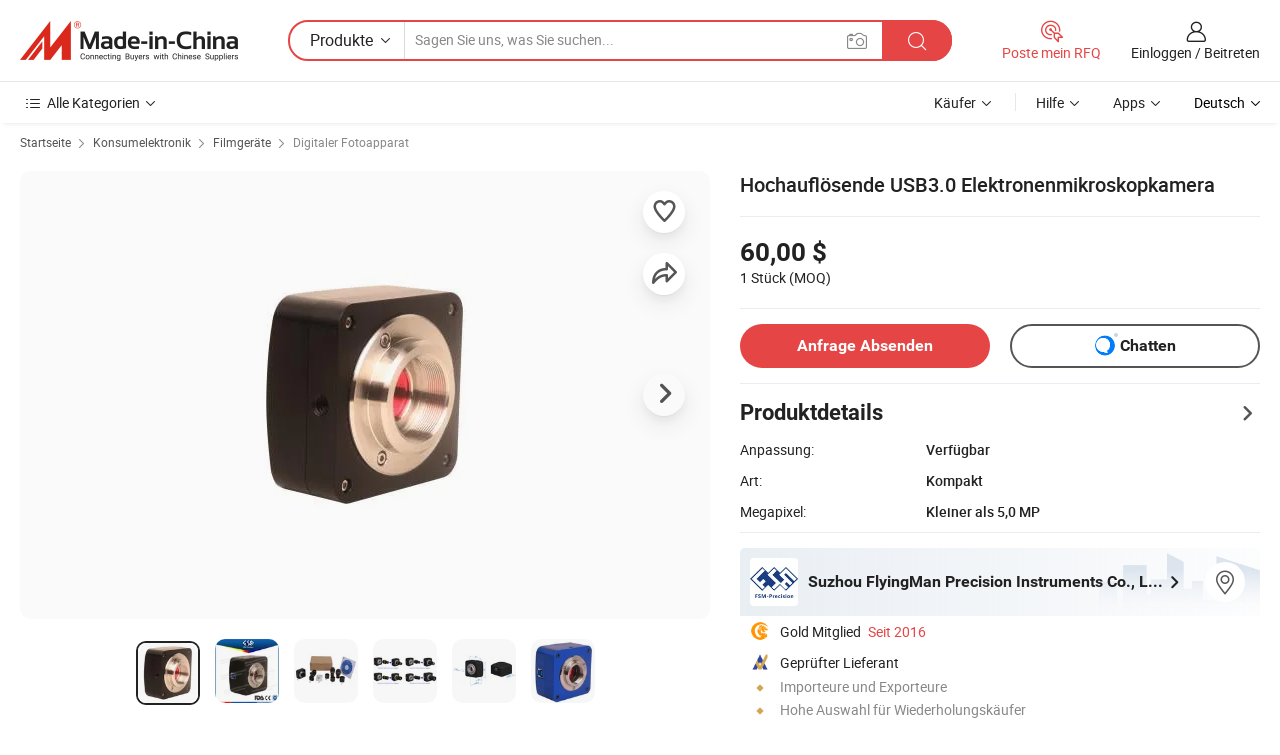

--- FILE ---
content_type: text/html;charset=UTF-8
request_url: https://de.made-in-china.com/co_fsm-sz/product_High-Resolution-USB3-0-Electric-Microscope-Camera_rsuyrnieg.html
body_size: 28469
content:
<!DOCTYPE html>
<html lang="de">
<head>
            <title>Hochauflösende USB3.0 Elektronenmikroskopkamera - China Kamera und Mikroskopkamera Preis</title>
        <meta content="text/html; charset=utf-8" http-equiv="Content-Type"/>
    <meta name="referrer" content="unsafe-url"/>
    <link rel="dns-prefetch" href="//www.micstatic.com">
    <link rel="dns-prefetch" href="//image.made-in-china.com">
    <link rel="dns-prefetch" href="//www.made-in-china.com">
    <link rel="dns-prefetch" href="//pylon.micstatic.com">
    <link rel="dns-prefetch" href="//expo.made-in-china.com">
    <link rel="dns-prefetch" href="//world.made-in-china.com">
    <link rel="dns-prefetch" href="//pic.made-in-china.com">
    <link rel="dns-prefetch" href="//fa.made-in-china.com">
                            <link rel="alternate" hreflang="en" href="https://fsm-sz.en.made-in-china.com/product/PCGnNSYrJmVD/China-High-Resolution-USB3-0-Electric-Microscope-Camera.html" />
                                                        <link rel="alternate" hreflang="es" href="https://es.made-in-china.com/co_fsm-sz/product_High-Resolution-USB3-0-Electric-Microscope-Camera_rsuyrnieg.html" />
                                            <link rel="alternate" hreflang="pt" href="https://pt.made-in-china.com/co_fsm-sz/product_High-Resolution-USB3-0-Electric-Microscope-Camera_rsuyrnieg.html" />
                                            <link rel="alternate" hreflang="fr" href="https://fr.made-in-china.com/co_fsm-sz/product_High-Resolution-USB3-0-Electric-Microscope-Camera_rsuyrnieg.html" />
                                            <link rel="alternate" hreflang="ru" href="https://ru.made-in-china.com/co_fsm-sz/product_High-Resolution-USB3-0-Electric-Microscope-Camera_rsuyrnieg.html" />
                                            <link rel="alternate" hreflang="it" href="https://it.made-in-china.com/co_fsm-sz/product_High-Resolution-USB3-0-Electric-Microscope-Camera_rsuyrnieg.html" />
                                            <link rel="alternate" hreflang="de" href="https://de.made-in-china.com/co_fsm-sz/product_High-Resolution-USB3-0-Electric-Microscope-Camera_rsuyrnieg.html" />
                                            <link rel="alternate" hreflang="nl" href="https://nl.made-in-china.com/co_fsm-sz/product_High-Resolution-USB3-0-Electric-Microscope-Camera_rsuyrnieg.html" />
                                            <link rel="alternate" hreflang="ar" href="https://sa.made-in-china.com/co_fsm-sz/product_High-Resolution-USB3-0-Electric-Microscope-Camera_rsuyrnieg.html" />
                                            <link rel="alternate" hreflang="ko" href="https://kr.made-in-china.com/co_fsm-sz/product_High-Resolution-USB3-0-Electric-Microscope-Camera_rsuyrnieg.html" />
                                            <link rel="alternate" hreflang="ja" href="https://jp.made-in-china.com/co_fsm-sz/product_High-Resolution-USB3-0-Electric-Microscope-Camera_rsuyrnieg.html" />
                                            <link rel="alternate" hreflang="hi" href="https://hi.made-in-china.com/co_fsm-sz/product_High-Resolution-USB3-0-Electric-Microscope-Camera_rsuyrnieg.html" />
                                            <link rel="alternate" hreflang="th" href="https://th.made-in-china.com/co_fsm-sz/product_High-Resolution-USB3-0-Electric-Microscope-Camera_rsuyrnieg.html" />
                                            <link rel="alternate" hreflang="tr" href="https://tr.made-in-china.com/co_fsm-sz/product_High-Resolution-USB3-0-Electric-Microscope-Camera_rsuyrnieg.html" />
                                            <link rel="alternate" hreflang="vi" href="https://vi.made-in-china.com/co_fsm-sz/product_High-Resolution-USB3-0-Electric-Microscope-Camera_rsuyrnieg.html" />
                                            <link rel="alternate" hreflang="id" href="https://id.made-in-china.com/co_fsm-sz/product_High-Resolution-USB3-0-Electric-Microscope-Camera_rsuyrnieg.html" />
                                    <link rel="alternate" hreflang="x-default" href="https://fsm-sz.en.made-in-china.com/product/PCGnNSYrJmVD/China-High-Resolution-USB3-0-Electric-Microscope-Camera.html" />
    <meta name="viewport" content="initial-scale=1.0,user-scalable=no,maximum-scale=1,width=device-width">
    <meta name="format-detection" content="telephone=no">
            <meta name="Keywords" content="Hochauflösende USB3.0 Elektronenmikroskopkamera,Kamera, Mikroskopkamera"/>
            <meta name="Description"
              content="Hochauflösende USB3.0 Elektronenmikroskopkamera,Details und Preis finden Sie auf Kamera, Mikroskopkamera von Hochauflösende USB3.0 Elektronenmikroskopkamera - Suzhou FlyingMan Precision Instruments Co., Ltd."/>
            <meta http-equiv="X-UA-Compatible" content="IE=Edge, chrome=1"/>
    <meta name="renderer" content="webkit"/>
             <meta property="og:title" content="[Hot Item] Hochauflösende USB3.0 Elektronenmikroskopkamera"/>
<meta property="og:type" content="product"/>
<meta property="og:url" content="https://de.made-in-china.com/co_fsm-sz/product_High-Resolution-USB3-0-Electric-Microscope-Camera_rsuyrnieg.html"/>
<meta property="og:image" content="https://image.made-in-china.com/2f0j00zmQkafvWviqT/High-Resolution-USB3-0-Electric-Microscope-Camera.jpg"/>
<meta property="og:site_name" content="Made-in-China.com"/>
<meta property="fb:admins" content="292039974180201"/>
<meta property="fb:page_id" content="10150525576765348"/>
<meta property="fb:app_id" content="205885989426763"/>
<meta property="og:description" content="Art: Kompakt Megapixel: Kleiner als 5,0 MP Bildschirmgröße: &lt;2 &quot; Optischer Zoom: 2X-7X Objektiv: Pentax Bildstabilisierung: Bildstabilisierung"/>
<meta property="product:price:amount" content="60.0" />
<meta property="product:price:currency" content="USD" />
<meta property="og:availability" content="instock" />
<link rel="canonical" href="https://de.made-in-china.com/co_fsm-sz/product_High-Resolution-USB3-0-Electric-Microscope-Camera_rsuyrnieg.html" />
            <link rel="amphtml" href="https://de.made-in-china.com/amp/co_fsm-sz/product_High-Resolution-USB3-0-Electric-Microscope-Camera_rsuyrnieg.html">
        <link rel="stylesheet" type="text/css" href="https://www.micstatic.com/landing/www/product/detail_v2/css/product-detail_5b818cb4.css" media="all"/>
            <link rel="stylesheet" type="text/css" href="https://www.micstatic.com/landing/www/product/detail_v2/css/product-details-mlan_9095978c.css" media="all"/>
                        <style>
            body .sr-com-place .com-place-two.sr-comInfo-sign .sign-item .tip-gold.tip-audit{
                top: -61px;
            }
        </style>
        <!-- Polyfill Code Begin --><script chaset="utf-8" type="text/javascript" src="https://www.micstatic.com/polyfill/polyfill-simplify_eb12d58d.js"></script><!-- Polyfill Code End --></head>
        <body class="theme-01 J-ATF" style="overflow-y: scroll;" probe-clarity="false" >
    <div style="position:absolute;top:0;left:0;width:1px;height:1px;overflow:hidden">
                                            <img src="//stat.made-in-china.com/event/rec.gif?type=10&data=%7B%22pdid%22%3A%22801284375%22%2C%22list%22%3A%5B%7B%22t%22%3A1%2C%22f%22%3A0%2C%22id%22%3A%222113870455%22%7D%2C%7B%22t%22%3A1%2C%22f%22%3A0%2C%22id%22%3A%22801284605%22%7D%2C%7B%22t%22%3A1%2C%22f%22%3A0%2C%22id%22%3A%22801280785%22%7D%2C%7B%22t%22%3A1%2C%22f%22%3A0%2C%22id%22%3A%22801096105%22%7D%2C%7B%22t%22%3A1%2C%22f%22%3A0%2C%22id%22%3A%22801094825%22%7D%5D%7D&st=405" alt=""/>
            </div>
    <input type="hidden" id="lan" name="lan" value="de">
    <input type="hidden" name="pg_abp" id="pg_abp" value="a">
    <input type="hidden" name="isGoogleSeoBuyer" id="isGoogleSeoBuyer" value="false">
    <input type="hidden" name="verifiedTranslate" id="verifiedTranslate" value="Verifiziertes Zertifikat">
    <input type="hidden" class="J-data-pid" value="801284375">
            <input type="hidden" class="J-data-layout" value="2">
    <input type="hidden" value="prodDetail">
    <input type="hidden" id="loginUserName" value="fsm-sz"/>
    <input type="hidden" id="comReviewSourceId" name="comReviewSourceId" value="nqeEwgMOEBWT"/>
    <input type="hidden" name="user_behavior_trace_id" id="user_behavior_trace_id" value="1jg3125hd768v"/>
    <input type="hidden" name="receptionABTestSwitch" id="receptionABTestSwitch" value="true"/>
    <input type="hidden" name="alertReceptionCardWaitingTime" id="alertReceptionCardWaitingTime" value="1"/>
            <div id="header" ></div>
<script>
    function headerMlanInit() {
        const funcName = 'headerMlan';
        const app = new window[funcName]({target: document.getElementById('header'), props: {props: {"pageType":8,"logoTitle":"Hersteller und Lieferanten","logoUrl":null,"base":{"buyerInfo":{"service":"Service","newUserGuide":"Leitfaden für Neue Benutzer","auditReport":"Audited Suppliers' Reports","meetSuppliers":"Meet Suppliers","onlineTrading":"Secured Trading Service","buyerCenter":"Käufer-Center","contactUs":"Kontakt","search":"Suche","prodDirectory":"Produktverzeichnis","supplierDiscover":"Supplier Discover","sourcingRequest":"Beschaffungsanfrage Posten","quickLinks":"Quick Links","myFavorites":"Meine Favoriten","visitHistory":"Browser-Chronik","buyer":"Käufer","blog":"Geschäfts-einblicke"},"supplierInfo":{"supplier":"Lieferant","joinAdvance":"加入高级会员","tradeServerMarket":"外贸服务市场","memberHome":"外贸e家","cloudExpo":"Smart Expo云展会","onlineTrade":"交易服务","internationalLogis":"国际物流","northAmericaBrandSailing":"北美全渠道出海","micDomesticTradeStation":"中国制造网内贸站"},"helpInfo":{"whyMic":"Why Made-in-China.com","auditSupplierWay":"Wie prüfen wir Lieferanten","securePaymentWay":"Wie sichern wir die Zahlung","submitComplaint":"Eine Beschwerde einreichen","contactUs":"Kontakt","faq":"FAQ","help":"Hilfe"},"appsInfo":{"downloadApp":"Lade App herunter!","forBuyer":"Für Käufer","forSupplier":"Für Lieferant","exploreApp":"Entdecken Sie exklusive App-Rabatte","apps":"Apps"},"languages":[{"lanCode":0,"simpleName":"en","name":"English","value":"https://fsm-sz.en.made-in-china.com/product/PCGnNSYrJmVD/China-High-Resolution-USB3-0-Electric-Microscope-Camera.html","htmlLang":"en"},{"lanCode":5,"simpleName":"es","name":"Español","value":"https://es.made-in-china.com/co_fsm-sz/product_High-Resolution-USB3-0-Electric-Microscope-Camera_rsuyrnieg.html","htmlLang":"es"},{"lanCode":4,"simpleName":"pt","name":"Português","value":"https://pt.made-in-china.com/co_fsm-sz/product_High-Resolution-USB3-0-Electric-Microscope-Camera_rsuyrnieg.html","htmlLang":"pt"},{"lanCode":2,"simpleName":"fr","name":"Français","value":"https://fr.made-in-china.com/co_fsm-sz/product_High-Resolution-USB3-0-Electric-Microscope-Camera_rsuyrnieg.html","htmlLang":"fr"},{"lanCode":3,"simpleName":"ru","name":"Русский язык","value":"https://ru.made-in-china.com/co_fsm-sz/product_High-Resolution-USB3-0-Electric-Microscope-Camera_rsuyrnieg.html","htmlLang":"ru"},{"lanCode":8,"simpleName":"it","name":"Italiano","value":"https://it.made-in-china.com/co_fsm-sz/product_High-Resolution-USB3-0-Electric-Microscope-Camera_rsuyrnieg.html","htmlLang":"it"},{"lanCode":6,"simpleName":"de","name":"Deutsch","value":"https://de.made-in-china.com/co_fsm-sz/product_High-Resolution-USB3-0-Electric-Microscope-Camera_rsuyrnieg.html","htmlLang":"de"},{"lanCode":7,"simpleName":"nl","name":"Nederlands","value":"https://nl.made-in-china.com/co_fsm-sz/product_High-Resolution-USB3-0-Electric-Microscope-Camera_rsuyrnieg.html","htmlLang":"nl"},{"lanCode":9,"simpleName":"sa","name":"العربية","value":"https://sa.made-in-china.com/co_fsm-sz/product_High-Resolution-USB3-0-Electric-Microscope-Camera_rsuyrnieg.html","htmlLang":"ar"},{"lanCode":11,"simpleName":"kr","name":"한국어","value":"https://kr.made-in-china.com/co_fsm-sz/product_High-Resolution-USB3-0-Electric-Microscope-Camera_rsuyrnieg.html","htmlLang":"ko"},{"lanCode":10,"simpleName":"jp","name":"日本語","value":"https://jp.made-in-china.com/co_fsm-sz/product_High-Resolution-USB3-0-Electric-Microscope-Camera_rsuyrnieg.html","htmlLang":"ja"},{"lanCode":12,"simpleName":"hi","name":"हिन्दी","value":"https://hi.made-in-china.com/co_fsm-sz/product_High-Resolution-USB3-0-Electric-Microscope-Camera_rsuyrnieg.html","htmlLang":"hi"},{"lanCode":13,"simpleName":"th","name":"ภาษาไทย","value":"https://th.made-in-china.com/co_fsm-sz/product_High-Resolution-USB3-0-Electric-Microscope-Camera_rsuyrnieg.html","htmlLang":"th"},{"lanCode":14,"simpleName":"tr","name":"Türkçe","value":"https://tr.made-in-china.com/co_fsm-sz/product_High-Resolution-USB3-0-Electric-Microscope-Camera_rsuyrnieg.html","htmlLang":"tr"},{"lanCode":15,"simpleName":"vi","name":"Tiếng Việt","value":"https://vi.made-in-china.com/co_fsm-sz/product_High-Resolution-USB3-0-Electric-Microscope-Camera_rsuyrnieg.html","htmlLang":"vi"},{"lanCode":16,"simpleName":"id","name":"Bahasa Indonesia","value":"https://id.made-in-china.com/co_fsm-sz/product_High-Resolution-USB3-0-Electric-Microscope-Camera_rsuyrnieg.html","htmlLang":"id"}],"showMlan":true,"showRules":false,"rules":"Rules","language":"de","menu":"Speisekarte","subTitle":null,"subTitleLink":null,"stickyInfo":null},"categoryRegion":{"categories":"Alle Kategorien","categoryList":[{"name":"Landwirtschaft & Essen","value":"https://de.made-in-china.com/category1_Agriculture-Food/Agriculture-Food_usssssssss.html","catCode":"1000000000"},{"name":"Kleidung & Accessories","value":"https://de.made-in-china.com/category1_Apparel-Accessories/Apparel-Accessories_uussssssss.html","catCode":"1100000000"},{"name":"Kunsthandwerk","value":"https://de.made-in-china.com/category1_Arts-Crafts/Arts-Crafts_uyssssssss.html","catCode":"1200000000"},{"name":"Auto, Motor und Zusatz","value":"https://de.made-in-china.com/category1_Auto-Motorcycle-Parts-Accessories/Auto-Motorcycle-Parts-Accessories_yossssssss.html","catCode":"2900000000"},{"name":"Koffer, Handtaschen und Geschenkkisten","value":"https://de.made-in-china.com/category1_Bags-Cases-Boxes/Bags-Cases-Boxes_yhssssssss.html","catCode":"2600000000"},{"name":"Chemische Produkte","value":"https://de.made-in-china.com/category1_Chemicals/Chemicals_uissssssss.html","catCode":"1300000000"},{"name":"Computerartikel","value":"https://de.made-in-china.com/category1_Computer-Products/Computer-Products_iissssssss.html","catCode":"3300000000"},{"name":"Bau- und Dekomaterial","value":"https://de.made-in-china.com/category1_Construction-Decoration/Construction-Decoration_ugssssssss.html","catCode":"1500000000"},{"name":"Konsumelektronik","value":"https://de.made-in-china.com/category1_Consumer-Electronics/Consumer-Electronics_unssssssss.html","catCode":"1400000000"},{"name":"Elektronik","value":"https://de.made-in-china.com/category1_Electrical-Electronics/Electrical-Electronics_uhssssssss.html","catCode":"1600000000"},{"name":"Möbel","value":"https://de.made-in-china.com/category1_Furniture/Furniture_yessssssss.html","catCode":"2700000000"},{"name":"Gesundheit und Medizin","value":"https://de.made-in-china.com/category1_Health-Medicine/Health-Medicine_uessssssss.html","catCode":"1700000000"},{"name":"Industrielle Anlagen und Zusatzteile","value":"https://de.made-in-china.com/category1_Industrial-Equipment-Components/Industrial-Equipment-Components_inssssssss.html","catCode":"3400000000"},{"name":"Messinstrumente","value":"https://de.made-in-china.com/category1_Instruments-Meters/Instruments-Meters_igssssssss.html","catCode":"3500000000"},{"name":"Alltagsgegenstände","value":"https://de.made-in-china.com/category1_Light-Industry-Daily-Use/Light-Industry-Daily-Use_urssssssss.html","catCode":"1800000000"},{"name":"Beleuchtung","value":"https://de.made-in-china.com/category1_Lights-Lighting/Lights-Lighting_isssssssss.html","catCode":"3000000000"},{"name":"Produktionsmaschinen","value":"https://de.made-in-china.com/category1_Manufacturing-Processing-Machinery/Manufacturing-Processing-Machinery_uossssssss.html","catCode":"1900000000"},{"name":"Mineralien und Energie","value":"https://de.made-in-china.com/category1_Metallurgy-Mineral-Energy/Metallurgy-Mineral-Energy_ysssssssss.html","catCode":"2000000000"},{"name":"Büromaterial","value":"https://de.made-in-china.com/category1_Office-Supplies/Office-Supplies_yrssssssss.html","catCode":"2800000000"},{"name":"Verpackung und Druck","value":"https://de.made-in-china.com/category1_Packaging-Printing/Packaging-Printing_ihssssssss.html","catCode":"3600000000"},{"name":"Sicherheit und Schutz","value":"https://de.made-in-china.com/category1_Security-Protection/Security-Protection_ygssssssss.html","catCode":"2500000000"},{"name":"Service","value":"https://de.made-in-china.com/category1_Service/Service_ynssssssss.html","catCode":"2400000000"},{"name":"Sport und Erholung","value":"https://de.made-in-china.com/category1_Sporting-Goods-Recreation/Sporting-Goods-Recreation_iussssssss.html","catCode":"3100000000"},{"name":"Textilien","value":"https://de.made-in-china.com/category1_Textile/Textile_yussssssss.html","catCode":"2100000000"},{"name":"Werkzeug","value":"https://de.made-in-china.com/category1_Tools-Hardware/Tools-Hardware_iyssssssss.html","catCode":"3200000000"},{"name":"Spielzeug","value":"https://de.made-in-china.com/category1_Toys/Toys_yyssssssss.html","catCode":"2200000000"},{"name":"Transport","value":"https://de.made-in-china.com/category1_Transportation/Transportation_yissssssss.html","catCode":"2300000000"}],"more":"Mehr"},"searchRegion":{"show":true,"lookingFor":"Sagen Sie uns, was Sie suchen...","homeUrl":"//de.made-in-china.com","products":"Produkte","suppliers":"Lieferanten","auditedFactory":null,"uploadImage":"Bild hochladen","max20MbPerImage":"Maximal 20 MB pro Bild","yourRecentKeywords":"Ihre letzten Schlüsselwörter","clearHistory":"Verlauf Löschen","popularSearches":"Ähnliches Suchen","relatedSearches":"Mehr","more":null,"maxSizeErrorMsg":"Upload fehlgeschlagen. Die maximale Bildgröße beträgt 20 MB.","noNetworkErrorMsg":"Keine Netzwerk Verbindung. Bitte überprüfen Sie Ihre Netzwerkeinstellungen und versuchen Sie es noch einmal.","uploadFailedErrorMsg":"Hochladen fehlgeschlagen.Falsches Bildformat. Unterstützte Formate: JPG, PNG, BMP.","relatedList":null,"relatedTitle":null,"relatedTitleLink":null,"formParams":null,"mlanFormParams":{"keyword":null,"inputkeyword":null,"type":null,"currentTab":null,"currentPage":null,"currentCat":null,"currentRegion":null,"currentProp":null,"submitPageUrl":null,"parentCat":null,"otherSearch":null,"currentAllCatalogCodes":null,"sgsMembership":null,"memberLevel":null,"topOrder":null,"size":null,"more":"mehr","less":"less","staticUrl50":null,"staticUrl10":null,"staticUrl30":null,"condition":"0","conditionParamsList":[{"condition":"0","conditionName":null,"action":"/productSearch?keyword=#word#","searchUrl":null,"inputPlaceholder":null},{"condition":"1","conditionName":null,"action":"/companySearch?keyword=#word#","searchUrl":null,"inputPlaceholder":null}]},"enterKeywordTips":"Bitte geben Sie mindestens ein Stichwort für Ihre Suche ein.","openMultiSearch":false},"frequentRegion":{"rfq":{"rfq":"Poste mein RFQ","searchRfq":"Search RFQs","acquireRfqHover":"Sagen Sie uns, was Sie brauchen und probieren Sie den einfachen Weg, um Angebote zu erhalten !","searchRfqHover":"Discover quality RFQs and connect with big-budget buyers"},"account":{"account":"Konto","signIn":"Einloggen","join":"Beitreten","newUser":"Neuer Benutzer","joinFree":"Kostenlos beitreten","or":"Oder","socialLogin":"Durch Klicken auf Anmelden, Kostenlos anmelden oder Fortfahren mit Facebook, Linkedin, Twitter, Google, %s stimme ich der %sUser Agreement%s und der %sPrivacy Policy%s zu","message":"Nachrichten","quotes":"Zitate","orders":"Aufträge","favorites":"Favoriten","visitHistory":"Browser-Chronik","postSourcingRequest":"Beschaffungsanfrage Posten","hi":"Hallo","signOut":"Austragen","manageProduct":"Produkte Verwalten","editShowroom":"Showroom bearbeiten","username":"","userType":null,"foreignIP":true,"currentYear":2026,"userAgreement":"Nutzungsvertrag","privacyPolicy":"Datenschutzerklärung"},"message":{"message":"Nachrichten","signIn":"Einloggen","join":"Beitreten","newUser":"Neuer Benutzer","joinFree":"Kostenlos beitreten","viewNewMsg":"Sign in to view the new messages","inquiry":"Anfragen","rfq":"RFQs","awaitingPayment":"Awaiting payments","chat":"Plaudern","awaitingQuotation":"Warten auf Angebote"},"cart":{"cart":"Anfragekorb"}},"busiRegion":null,"previewRegion":null}}});
		const hoc=o=>(o.__proto__.$get=function(o){return this.$$.ctx[this.$$.props[o]]},o.__proto__.$getKeys=function(){return Object.keys(this.$$.props)},o.__proto__.$getProps=function(){return this.$get("props")},o.__proto__.$setProps=function(o){var t=this.$getKeys(),s={},p=this;t.forEach(function(o){s[o]=p.$get(o)}),s.props=Object.assign({},s.props,o),this.$set(s)},o.__proto__.$help=function(){console.log("\n            $set(props): void             | 设置props的值\n            $get(key: string): any        | 获取props指定key的值\n            $getKeys(): string[]          | 获取props所有key\n            $getProps(): any              | 获取props里key为props的值（适用nail）\n            $setProps(params: any): void  | 设置props里key为props的值（适用nail）\n            $on(ev, callback): func       | 添加事件监听，返回移除事件监听的函数\n            $destroy(): void              | 销毁组件并触发onDestroy事件\n        ")},o);
        window[`${funcName}Api`] = hoc(app);
    };
</script><script type="text/javascript" crossorigin="anonymous" onload="headerMlanInit()" src="https://www.micstatic.com/nail/pc/header-mlan_6f301846.js"></script>        <div class="sr-container J-layout ">
        <script type="text/x-data" class="J-mlan-stat-data">{"t":"mLanCou","f":"prodDetail","vId":null}</script>
                <div>
            <input type="hidden" id="J-detail-isProduct"/>
            <input type="hidden" id="loginUserName" value="fsm-sz"/>
            <input type="hidden" id="curLanCode" value="6"/>
            <input type="hidden" id="sensor_pg_v" value="pid:PCGnNSYrJmVD,cid:nqeEwgMOEBWT,tp:104,stp:10403,plate:normal,sst:paid,is_trade:0,is_sample:0,is_rushorder:0,is_verified:1,abt:null,abp:a"/>
            <input type="hidden" id="productId" value="PCGnNSYrJmVD"/>
            <input type="hidden" id="loginCountry" value="United_States"/>
            <input type="hidden" id="isUser" value="false"/>
            <input type="hidden" id="userEmailAddress" value=""/>
                        <script class="J-mlan-config" type="text/data-lang" data-lang="de">
                {
                    "more": "Alle Ansehen",
                    "less": "Weniger Anzeigen",
                    "pmore": "Mehr",
                    "pless": "Weniger",
                    "verifiedTranslate": "Verifiziertes Zertifikat",
                    "emailRequired": "Geben Sie bitte Ihre E-Mail-Adresse ein.",
                    "email": "Bitte geben Sie eine gültige E-Mail-Adresse ein.",
                    "contentRequired": "Bitte geben Sie den Inhalt für Ihre Anfrage ein.",
                    "maxLength": "Der Inhalt Ihrer Anfrage muss zwischen 20 und 4000 Zeichen lang sein.",
                    "quiryDialogTitle": "Geben Sie Ihre Kontaktdaten, um das Vertrauen mit Lieferanten aufzubauen (n)",
                    "videoTitle": "Ähnliche Videos ansehen",
                    "alsoViewTitle": "Leute, die dies angesehen haben, haben auch angesehen",
                    "latestPriceTitle": "Geben Sie Ihre detaillierten Anforderungen ein, um ein genaues Angebot zu erhalten",
                    "Enter your email address":"Bitte geben Sie Ihre E-Mail-Adresse ein.",
                    "ratingReviews": "Bewertungen & Rezensionen",
                    "selectOptions": ["Top-Bewertungen", "Neueste"],
                    "frequencyError": "Ihr Vorgang kommt zu häufig vor. Bitte versuchen Sie es später noch einmal.",
                    "overallReviews": {
                        "title": "Gesamtbewertungen",
                        "reviews": "Bewertungen",
                        "star": "Stern"
                    },
                    "customerSatisfaction": {
                        "title": "Kundenzufriedenheit",
                        "response": "Antwort",
                        "service": "Service",
                        "quality": "Qualität",
                        "delivery": "Lieferung"
                    },
                    "reviewDetails": {
                        "title": "Überprüfungsdetails",
                        "verifiedPurchase": "Verifizierter Kauf",
                        "showPlace": {
                            "publicShow": "Public show",
                            "publicShowInProtection": "Public show (Protection period)",
                            "onlyInVo": "Only show in VO"
                        },
                        "modified": "Modifiziert"
                    },
                    "pager": {
                        "goTo": "Gehe zu",
                        "page": "Buchseite",
                        "next": "Nächste",
                        "prev": "Vorher",
                        "confirm": "Bestätigen"
                    },
                    "loadingTip": "Wird geladen",
                    "foldingReviews": "Bewertungen zum Falten anzeigen",
                    "noInfoTemporarily": "Vorübergehend keine Informationen.",
                    "strengthLabel": "Verifiziertes Festigkeitsetikett",
                    "Negotiable":"Verhandelbar",
                    "Free Shipping to {{country}} by {{carrier}}":"Kostenloser Versand nach {{country}} durch {{carrier}}",
                    "Estimated delivery time $ Days":"Geschätzte Lieferzeit $ Tage",
                    "To be negotiated to {{country}} by {{carrier}}":"Wird von {{carrier}} nach {{country}} ausgehandelt",
                    "US$ {{freight}} to {{country}} by {{carrier}}":"US$ {{freight}} nach {{country}} von {{carrier}}",
                    "Still deciding? Get samples of $ !": "Noch unentschlossen? Holen Sie sich Muster für $ !",
                    "Shipping Cost": "Versandkosten",
                    "Delivery": "Lieferung",
                    "{{buyerName}} made an order recently.": "{{buyerName}} hat kürzlich eine Bestellung aufgegeben.",
                    "The hot selling product from our verified and experienced supplier.": "Das Verkaufsschlagerprodukt von unserem geprüften und erfahrenen Lieferanten.",
                    "selectSkuSpec": "Wählen Sie Variationen und Menge",
                    "productSpecification": "Produktspezifikationen",
                    "productsTotalAmount": "Produkte Gesamtbetrag",
                    "sendInquiry": "Anfrage Absenden",
                    "minOrderTips": "Ihre Produktmenge ist kleiner als {{minTotalCount}} MOQ.",
                    "buyNow": "Jetzt kaufen",
                    "startOrderRequest": "Bestellung starten",
                    "shippingFeeTips": "Versandkosten sind nicht enthalten."

                }
            </script>
            <div class="sr-layout-wrap sr-layout-resp">
                <div class="detail-top-bar" >
                                            <div class="sr-QPWords-cont">
                            <ul>
                                                                                                                                    <li class="sr-QPWords-item">
                                        <a href="https://de.made-in-china.com" target="_blank" rel="nofollow">Startseite</a>
                                        <i class="ob-icon icon-right"></i>
                                                                                    <a href="https://de.made-in-china.com/category1_Consumer-Electronics/Consumer-Electronics_unssssssss.html" target="_blank">Konsumelektronik</a>
                                            <i class="ob-icon icon-right"></i>
                                                                                    <a href="https://de.made-in-china.com/category23_Consumer-Electronics/Photographic-Apparatus_unynssssss_1.html" target="_blank">Filmgeräte</a>
                                            <i class="ob-icon icon-right"></i>
                                                                                <a href="https://de.made-in-china.com/category23_Consumer-Electronics/Digital-Camera_unynsissss_1.html" target="_blank">Digitaler Fotoapparat</a>
                                                                            </li>
                                                            </ul>
                        </div>
                                    </div>
                            </div>
                        <div class="sr-layout-detail clears">
                <div class="sr-detail-content clears">
                    <div class="sr-layout-block sr-layout-left">
                        <div class="sr-layout-content sr-proMainInfo J-sr-proMainInfo">
                            <div class="sr-proMainInfo-baseInfo J-proMainInfo-baseInfo" faw-module="main_function" faw-exposure>
        <div class="sr-proMainInfo-baseInfo-name">
            <h1 class="sr-proMainInfo-baseInfoH1 J-baseInfo-name" data-prod-tag="">
                <span class="J-meiAward"></span> <span>Hochauflösende USB3.0 Elektronenmikroskopkamera</span>
            </h1>
            <div class="tag-wrapper">
                <div class="J-deal-tag"></div>
            </div>
                    </div>
            <div class="sr-proMainInfo-baseInfo-property">
            <div class="baseInfo-price-related">
                <div class="J-activity-banner attr-line"></div>
                <input type="hidden" id="inquiry4PriceHref" name="inquiry4PriceHref" value="//www.made-in-china.com/sendInquiry/prod_PCGnNSYrJmVD_nqeEwgMOEBWT_0.html?plant=de&from=shrom&type=cs&style=3&page=p_detail">
                <div class="swiper-proMainInfo-baseInfo-propertyGetPrice-container">
                    <input type="hidden" value="{'Hafen':'Shanghai, China','Zahlungsbedingungen':'L/C, T/T, D/P, Western Union, Paypal, Money Gram'}" id="priceProp">
                                                                                                        <div class="sr-proMainInfo-baseInfo-propertyPrice">
                                                    <div class="only-one-priceNum">
                                <table>
                                    <tbody>
                                    <tr style="display: inline-flex;align-items: baseline; flex-wrap: wrap;flex-direction: column;" class="only-one-priceNum-tr">
                                        <td style="padding: 0 !important;">
                                        <span class="only-one-priceNum-td-left">60,00 $ </span>
                                        </td>
                                        <td style="padding: 0" class="sa-only-property-price only-one-priceNum-price">
                                            <span style="color: #222">1 Stück</span>
                                            <span style="color: #222">
                                            (MOQ)
                                        </span>
                                        </td>
                                    </tr>
                                    </tbody>
                                </table>
                            </div>
                    </div>
                </div>
                <div class="coupon-and-getlastprice">
                                            <div class="empty-glp-box"></div>
                                    </div>
            </div>
            <input type="hidden" id="login" value="false">
                        <div class="sr-proMainInfo-baseInfo-propertyAttr">
                <div>
        <input type="hidden" id="hasProdSpecs" value="false">
</div>
                                <div>
    <input type="hidden" id="supportRushOrder" value="false">
<div class="sr-layout-block contact-block J-contact-fix two-button">
    <div class="button-block contact-btn">
        <a fun-inquiry-product class="btns button-link-contact J-prod-btn-contact" target="_blank" href="https://www.made-in-china.com/sendInquiry/prod_PCGnNSYrJmVD_nqeEwgMOEBWT.html?plant=de&from=shrom&type=cs&style=3&page=p_detail" rel="nofollow" ads-data="st:24,pdid:PCGnNSYrJmVD,pcid:nqeEwgMOEBWT"> Anfrage Absenden
        </a>
    </div>
    <div class="sr-side-contSupplier-chat button-block J-sr-side-contSupplier-chat">
        <b text='[{"offline": {"text":"Chatten","title":"Der Lieferant ist jetzt offline, bitte hinterlassen Sie Ihre Nachricht."}, "online": {"text":"Chatten","title":"Jetzt online mit dem Lieferanten chatten!"}}]' class="tm3_chat_status" lan="de" tmlan="de" dataId="nqeEwgMOEBWT_PCGnNSYrJmVD_1" inquiry="https://www.made-in-china.com/sendInquiry/prod_PCGnNSYrJmVD_nqeEwgMOEBWT.html?plant=de&from=shrom&type=cs&style=3&page=p_detail" processor="chat" cid="nqeEwgMOEBWT"></b>
        <span rel="nofollow" ads-data="st:13" class="tm-placeholder" title="Jetzt online mit dem Lieferanten chatten!" role="button" tabindex="0" aria-label="tm">
                            Chatten </span>
    </div>
</div>
    </div>
                                    <div class="attr-line"></div>
                    <div class="product-details-title pointer J-prod-detail" ads-data="st:309">
                        <span>Produktdetails</span>
                        <span><i class="ob-icon icon-right"></i></span>
                    </div>
                    <table>
                        <tbody>
                                                        <tr>
                                <th width="166" class="th-label">Anpassung:</th>
                                <td>Verfügbar</td>
                            </tr>
                                                        <tr>
                                <th width="166" class="th-label">Art:</th>
                                <td>Kompakt</td>
                            </tr>
                                                        <tr>
                                <th width="166" class="th-label">Megapixel:</th>
                                <td>Kleiner als 5,0 MP</td>
                            </tr>
                        </tbody>
                    </table>
                                    <div class="attr-line"></div>
                <div class="sr-layout-block sr-com-place sr-com-place-top">
                                                                     <div faw-module="verified_company_homepage" faw-exposure>
    <input type="hidden" id="J-linkInfo" value="https://de.made-in-china.com/co_fsm-sz/">
        <div id="product-multi-box-small">
                                </div>
    <div class="sr-linkTo-comInfo J-linkTo-comInfo" ads-data>
        <div class="sr-com com-place-one com-place-one-new">
                            <div class="sr-com-logo" ads-data="st:185">
                    <img src="//www.micstatic.com/landing/www/product/img/transparent.png" data-original="//image.made-in-china.com/206f0j00FatQLIiPuTrA/Suzhou-FlyingMan-Precision-Instruments-Co-Ltd-.jpg" />
                </div>
                        <div class="sr-com-info">
                <div class="sr-comInfo-title ">
                    <div class="title-txt">
                        <a href="https://de.made-in-china.com/co_fsm-sz/" target="_blank" ads-data="st:3" title="Suzhou FlyingMan Precision Instruments Co., Ltd."><span class="text-ellipsis">Suzhou FlyingMan Precision Instruments Co., Ltd.</span> <i class="ob-icon icon-right"></i></a>
                    </div>
                </div>
                <div class="info-item-out">
                </div>
            </div>
            <div class="operate-wrapper">
                                    <div class="company-location" ads-data="st:225">
                        <a class="J-location" target="_blank" href="https://de.made-in-china.com/co_fsm-sz/company_info.html">
                            <i class="ob-icon icon-coordinate"></i>
                            <div class="tip arrow-bottom tip-gold">
                                <div class="gold-content">
                                    <div class="tip-con">
                                        Jiangsu, China
                                    </div>
                                    <span class="arrow arrow-out">
                                    <span class="arrow arrow-in"></span>
                                </span>
                                </div>
                            </div>
                        </a>
                    </div>
            </div>
        </div>
                    <div class="rating-box">
                <div class='add_factory-icon'>
                                                </div>
                <div class="J-review-box" style="display: none">
                                            <div class="review-label">What's your impression of this company?</div>
                                            <div class="score-item review-btn" ads-data="st:114">
                            <i class="ob-icon icon-fill-text"></i>
                            <span>review now</span>
                        </div>
                </div>
            </div>
                <div class="sr-comInfo-sign com-place-two com-place-two-new no-tag ">
                                                <div class="sign-item" ads-data="st:186">
                                            <i class="item-icon icon-gold"></i>
                        Gold Mitglied <span class="txt-year">Seit 2016</span>
                                                                <div class="tip arrow-bottom tip-gold">
                        <div class="gold-content">
                            <div class="tip-con">
                                                                    <p class="tip-para">Lieferanten mit verifizierten Geschäftslizenzen</p>
                                                            </div>
                        </div>
                    </div>
                </div>
                    </div>
    </div>
    <div class="com-place-three com-place-three-new">
                    <div class="sign-item J-verified-item" data-title="Von einer unabhängigen externen Prüfstelle geprüft" ads-data="st:113">
                <img class="item-icon" src="https://www.micstatic.com/common/img/icon-new/as-short.png" alt="Geprüfter Lieferant" />
                Geprüfter Lieferant <div class="tip arrow-bottom tip-gold">
                    <div class="gold-content">
                        <div class="tip-con">
                           <p class="tip-para">Von einer unabhängigen externen Prüfstelle geprüft</p>
                        </div>
                    </div>
                </div>
            </div>
                                    <div class="verified-list" ads-data="st:228">
                                                                <span class="verified-item">
                            <span class="verified-tip"></span>
                            Importeure und Exporteure <div class="tip arrow-bottom tip-gold">
                                <div class="gold-content">
                                    <div class="tip-con">
                                        Der Lieferant verfügt über Import- und Exportrechte
                                    </div>
                                </div>
                            </div>
                        </span>
                                            <span class="verified-item">
                            <span class="verified-tip"></span>
                            Hohe Auswahl für Wiederholungskäufer <div class="tip arrow-bottom tip-gold">
                                <div class="gold-content">
                                    <div class="tip-con">
                                        Mehr als 50 % der Käufer entscheiden sich immer wieder für den Lieferanten
                                    </div>
                                </div>
                            </div>
                        </span>
                                            <span class="verified-item">
                            <span class="verified-tip"></span>
                            Zusammenarbeit mit Fortune 500 <div class="tip arrow-bottom tip-gold">
                                <div class="gold-content">
                                    <div class="tip-con">
                                        Dieser Lieferant hat mit Fortune-500-Unternehmen zusammengearbeitet
                                    </div>
                                </div>
                            </div>
                        </span>
                                            <span class="verified-item">
                            <span class="verified-tip"></span>
                            Jahrelange Exporterfahrung <div class="tip arrow-bottom tip-gold">
                                <div class="gold-content">
                                    <div class="tip-con">
                                        Die Exporterfahrung des Lieferanten beträgt mehr als 10 Jahre
                                    </div>
                                </div>
                            </div>
                        </span>
                                    </div>
                                                    <div class="see-all no-sign" ads-data="st: 58;">
                    <a class="J-sign-in" href="javascript:void(0);">Melden Sie sich an</a>, um alle verifizierten Stärkelabels (30) anzuzeigen.
                </div>
                        </div>
</div>
                                </div>
            </div>
        </div>
    </div>
<input type="hidden" id="contactNow"
       value="https://www.made-in-china.com/sendInquiry/prod_PCGnNSYrJmVD_nqeEwgMOEBWT.html?plant=de&from=shrom&type=cs&style=3&page=p_detail">
<input type="hidden" id="supportOrder" value="false"
       data-url="//membercenter.made-in-china.com/newtrade/order/page/buyer-start-order.html?from=3&prodId=PCGnNSYrJmVD&sample=0">
    <style>
    .catalogForm .form-label{
        width: 190px;
    }
    .catalogForm .form-label em{
        color: #e64545;
        margin-right: 5px;
    }
    .catalogForm .form-fields{
        margin-left: 200px;
    }
</style>
<script type="text/template" id="J-catalog-dialog">
    <div class="alert-new mb20">
        <div class="alert-con alert-warn alert-state" style="width: 100%;">
            <span class="micon-state"><i class="ob-icon icon-caution"></i></span><span class="alert-txt">Please complete the form below, we will email the catalog to you.</span>
        </div>
    </div>
    <form action="" class="obelisk-form J-catalog-form catalogForm">
        <input type="hidden" name="source" value="2"/>
        <div class="form-item">
            <label class="form-label"><em>*</em>Email Address</label>
            <div class="form-fields">
                <input type="text" name="email" maxlength="160" class="input-text span-8" value=""/>
            </div>
        </div>
        <div class="form-item">
            <label class="form-label"><em>*</em>Name</label>
            <div class="form-fields">
                <input type="text" name="name" maxlength="50" class="input-text span-8" value=""/>
            </div>
        </div>
        <div class="form-item">
            <label class="form-label"><em>*</em>Country/Region</label>
            <div class="form-fields">
                <select class="span-8 J-countrySelect" select-css="span-8 select-flags" name="comCountry" value="">
                    {{ if(hotCountries && hotCountries.length>0){ }}
                    <optgroup label="--Please Select--">
                        {{ $.each(hotCountries,function(){ }}
                        <option {{ if(selected === this.countryKey){ }}selected="selected"{{ } }} value="{{-this.countryKey}}" select-countrycode="{{-this.countryCode}}" select-css="select-flag select-flag-{{-this.simpleCountryName.toLowerCase()}}" select-rm-areacode="{{-this.showAreaCodeFram}}">{{-this.coutryName}}</option>
                        {{ }) }}
                    </optgroup>
                    {{ } }}

                    {{ if(allCountries && allCountries.length>0){ }}
                    <optgroup label="--All Countries/Regions (A to Z)--">
                        {{ $.each(allCountries,function(){ }}
                        <option {{ if(selected === this.countryKey){ }}selected="selected"{{ } }} value="{{-this.countryKey}}" select-countrycode="{{-this.countryCode}}" select-css="select-flag select-flag-{{-this.simpleCountryName.toLowerCase()}}" select-rm-areacode="{{-this.showAreaCodeFram}}">{{-this.coutryName}}</option>
                        {{ }) }}
                    </optgroup>
                    {{ } }}
                </select>
            </div>
        </div>
        <div class="form-item J-validator-box hide">
            <label class="form-label"><em>*</em>Verification Code</label>
            <div class="form-fields">
                <span class="J-validator" id="J-validator"></span>
                <div class="feedback-block J-vcode-error" wrapfor="faptcha_response_field"></div>
            </div>
        </div>
    </form>
</script><script type="text/template" id="J-dia-success">
    <div class="dlg-result">
        <div class="state">
            <i class="micon succ">&#xe000;</i>
        </div>
        <div class="msg"><p>You have submitted the request successfully!</p><p>{{-retResult.tipMessage}}</p></div>
    </div>
</script><script type="text/template" id="J-dia-warn">
    <div class="dlg-result">
        <div class="state">
            <i class="micon warning">&#xe003;</i>
        </div>
        <div class="msg"><p>{{-retResult.tipMessage}}</p></div>
    </div>
</script><script type="text/template" id="J-dia-error">
    <div class="dlg-result">
        <div class="state">
            <i class="micon error">&#xe001;</i>
        </div>
        <div class="msg"><p>Sent failed!</p><p>{{-retResult.tipMessage}}</p></div>
    </div>
</script>                             <div class="J-smallImg-wrap">
    <div class="sr-proMainInfo-slide smallImg-wrap J-pic-box-small" faw-module="main_product" faw-exposure>
        <div class="tag-wrapper">
            <div class="J-ranking-tag"></div>
        </div>
        <div class="tip-online J-sample-online-tips" style="display: none">
            <ul class="tip-cont">
                <li>
                    <span class="online-icon online-icon-1"></span>
                    <span>Scannen vor Ort</span>
                </li>
                <li>
                    <span class="online-icon online-icon-2"></span>
                    <span>Präzises digitales Duplikat</span>
                </li>
                <li>
                    <span class="online-icon online-icon-3"></span>
                    <span>Unbegrenzter Winkel</span>
                </li>
            </ul>
        </div>
        <input type="hidden" id="prodId" value=""/>
        <div class="sr-proMainInfo-slide-pic J-pic-list-wrap sr-proSlide">
            <div class="sr-proMainInfo-slide-container swiper-container J-pic-list-container">
                <div class="swiper-wrapper">
                            <div class="sr-proMainInfo-slide-picItem swiper-slide J-pic-large-item J-pic-item" fsrc="//image.made-in-china.com/2f0j00zmQkafvWviqT/High-Resolution-USB3-0-Electric-Microscope-Camera.webp" >
                                <div class="sr-prMainInfo-slide-inner">
                                    <div class="sr-proMainInfo-slide-picInside">
                                                                                <a class="enlargeHref" href="javascript:void(0);" ads-data="st:9" >
                                                                                    <img class="J-picImg-zoom-in" ads-data="st:239" data-index="1" src="//image.made-in-china.com/202f0j00zmQkafvWviqT/High-Resolution-USB3-0-Electric-Microscope-Camera.webp" alt="Hochauflösende USB3.0 Elektronenmikroskopkamera pictures & photos">
                                                                                </a>
                                                                            </div>
                                                                            <div class="sr-proMainInfo-slide-picLarge J-pic-zoom-in" ads-data="st:239" data-index="1"></div>
                                                                                                                <input type="hidden" class="encodeImgId" value="UFQkJfqDqiVm"/>
                                                                    </div>
                            </div>
                            <div class="sr-proMainInfo-slide-picItem swiper-slide enlarge-hide J-pic-large-item J-pic-item" fsrc="//image.made-in-china.com/2f0j00GdcTOJYIHaop/High-Resolution-USB3-0-Electric-Microscope-Camera.webp" >
                                <div class="sr-prMainInfo-slide-inner">
                                    <div class="sr-proMainInfo-slide-picInside">
                                                                                <a class="enlargeHref" href="javascript:void(0);" ads-data="st:9" >
                                                                                    <img class="J-picImg-zoom-in" ads-data="st:239" data-index="2" loading="lazy" src="//image.made-in-china.com/202f0j00GdcTOJYIHaop/High-Resolution-USB3-0-Electric-Microscope-Camera.webp" alt="Hochauflösende USB3.0 Elektronenmikroskopkamera pictures & photos">
                                                                                </a>
                                                                            </div>
                                                                            <div class="sr-proMainInfo-slide-picLarge J-pic-zoom-in" ads-data="st:239" data-index="2"></div>
                                                                                                                <input type="hidden" class="encodeImgId" value="AdhmCOGugncR"/>
                                                                    </div>
                            </div>
                            <div class="sr-proMainInfo-slide-picItem swiper-slide enlarge-hide J-pic-large-item J-pic-item" fsrc="//image.made-in-china.com/2f0j00pmEbtIvSYWqT/High-Resolution-USB3-0-Electric-Microscope-Camera.webp" >
                                <div class="sr-prMainInfo-slide-inner">
                                    <div class="sr-proMainInfo-slide-picInside">
                                                                                <a class="enlargeHref" href="javascript:void(0);" ads-data="st:9" >
                                                                                    <img class="J-picImg-zoom-in" ads-data="st:239" data-index="3" loading="lazy" src="//image.made-in-china.com/202f0j00pmEbtIvSYWqT/High-Resolution-USB3-0-Electric-Microscope-Camera.webp" alt="Hochauflösende USB3.0 Elektronenmikroskopkamera pictures & photos">
                                                                                </a>
                                                                            </div>
                                                                            <div class="sr-proMainInfo-slide-picLarge J-pic-zoom-in" ads-data="st:239" data-index="3"></div>
                                                                                                                <input type="hidden" class="encodeImgId" value="pFEhxuqSaDVm"/>
                                                                    </div>
                            </div>
                            <div class="sr-proMainInfo-slide-picItem swiper-slide enlarge-hide J-pic-large-item J-pic-item" fsrc="//image.made-in-china.com/2f0j00umactovEvikT/High-Resolution-USB3-0-Electric-Microscope-Camera.webp" >
                                <div class="sr-prMainInfo-slide-inner">
                                    <div class="sr-proMainInfo-slide-picInside">
                                                                                <a class="enlargeHref" href="javascript:void(0);" ads-data="st:9" >
                                                                                    <img class="J-picImg-zoom-in" ads-data="st:239" data-index="4" loading="lazy" src="//image.made-in-china.com/202f0j00umactovEvikT/High-Resolution-USB3-0-Electric-Microscope-Camera.webp" alt="Hochauflösende USB3.0 Elektronenmikroskopkamera pictures & photos">
                                                                                </a>
                                                                            </div>
                                                                            <div class="sr-proMainInfo-slide-picLarge J-pic-zoom-in" ads-data="st:239" data-index="4"></div>
                                                                                                                <input type="hidden" class="encodeImgId" value="rFJcxVqEqiWn"/>
                                                                    </div>
                            </div>
                            <div class="sr-proMainInfo-slide-picItem swiper-slide enlarge-hide J-pic-large-item J-pic-item" fsrc="//image.made-in-china.com/2f0j00pAabEsvFCWqT/High-Resolution-USB3-0-Electric-Microscope-Camera.webp" >
                                <div class="sr-prMainInfo-slide-inner">
                                    <div class="sr-proMainInfo-slide-picInside">
                                                                                <a class="enlargeHref" href="javascript:void(0);" ads-data="st:9" >
                                                                                    <img class="J-picImg-zoom-in" ads-data="st:239" data-index="5" loading="lazy" src="//image.made-in-china.com/202f0j00pAabEsvFCWqT/High-Resolution-USB3-0-Electric-Microscope-Camera.webp" alt="Hochauflösende USB3.0 Elektronenmikroskopkamera pictures & photos">
                                                                                </a>
                                                                            </div>
                                                                            <div class="sr-proMainInfo-slide-picLarge J-pic-zoom-in" ads-data="st:239" data-index="5"></div>
                                                                                                                <input type="hidden" class="encodeImgId" value="pZJhEvqjbDVm"/>
                                                                    </div>
                            </div>
                            <div class="sr-proMainInfo-slide-picItem swiper-slide enlarge-hide J-pic-large-item J-pic-item" fsrc="//image.made-in-china.com/2f0j00gdTkEJCYYVqt/High-Resolution-USB3-0-Electric-Microscope-Camera.webp" >
                                <div class="sr-prMainInfo-slide-inner">
                                    <div class="sr-proMainInfo-slide-picInside">
                                                                                <a class="enlargeHref" href="javascript:void(0);" ads-data="st:9" >
                                                                                    <img class="J-picImg-zoom-in" ads-data="st:239" data-index="6" loading="lazy" src="//image.made-in-china.com/202f0j00gdTkEJCYYVqt/High-Resolution-USB3-0-Electric-Microscope-Camera.webp" alt="Hochauflösende USB3.0 Elektronenmikroskopkamera pictures & photos">
                                                                                </a>
                                                                            </div>
                                                                            <div class="sr-proMainInfo-slide-picLarge J-pic-zoom-in" ads-data="st:239" data-index="6"></div>
                                                                                                                <input type="hidden" class="encodeImgId" value="rwmhJFqAaiVn"/>
                                                                    </div>
                            </div>
                                    </div>
                                    <div ads-data="st:240" class="large-pic-slide-left J-largePicSlideLeft" style="display: none;" ><i class="ob-icon icon-left"></i></div>
                    <div ads-data="st:240" class="large-pic-slide-right J-largePicSlideRight" style="display: flex;" ><i class="ob-icon icon-right"></i></div>
                            </div>
        </div>
                    <div class="sr-proMainInfo-slide-page J-pic-dots-wrap">
                                    <div class="sr-proMainInfo-slide-pageMain ">
                        <ul class="sr-proMainInfo-slide-pageUl ">
                                                                                                                                    <li class="J-pic-dot selected">
                                        <div class="sr-proMainInfo-slide-pageInside" ads-data="st:9">
                                            <img src="//www.micstatic.com/landing/www/product/img/transparent.png" data-original="//image.made-in-china.com/3f2j00zmQkafvWviqT/High-Resolution-USB3-0-Electric-Microscope-Camera.webp" alt="Hochauflösende USB3.0 Elektronenmikroskopkamera" title="Hochauflösende USB3.0 Elektronenmikroskopkamera">
                                        </div>
                                    </li>
                                                                                                        <li class="J-pic-dot">
                                        <div class="sr-proMainInfo-slide-pageInside" ads-data="st:9">
                                            <img src="//www.micstatic.com/landing/www/product/img/transparent.png" data-original="//image.made-in-china.com/3f2j00GdcTOJYIHaop/High-Resolution-USB3-0-Electric-Microscope-Camera.webp" alt="Hochauflösende USB3.0 Elektronenmikroskopkamera" title="Hochauflösende USB3.0 Elektronenmikroskopkamera">
                                        </div>
                                    </li>
                                                                                                        <li class="J-pic-dot">
                                        <div class="sr-proMainInfo-slide-pageInside" ads-data="st:9">
                                            <img src="//www.micstatic.com/landing/www/product/img/transparent.png" data-original="//image.made-in-china.com/3f2j00pmEbtIvSYWqT/High-Resolution-USB3-0-Electric-Microscope-Camera.webp" alt="Hochauflösende USB3.0 Elektronenmikroskopkamera" title="Hochauflösende USB3.0 Elektronenmikroskopkamera">
                                        </div>
                                    </li>
                                                                                                        <li class="J-pic-dot">
                                        <div class="sr-proMainInfo-slide-pageInside" ads-data="st:9">
                                            <img src="//www.micstatic.com/landing/www/product/img/transparent.png" data-original="//image.made-in-china.com/3f2j00umactovEvikT/High-Resolution-USB3-0-Electric-Microscope-Camera.webp" alt="Hochauflösende USB3.0 Elektronenmikroskopkamera" title="Hochauflösende USB3.0 Elektronenmikroskopkamera">
                                        </div>
                                    </li>
                                                                                                        <li class="J-pic-dot">
                                        <div class="sr-proMainInfo-slide-pageInside" ads-data="st:9">
                                            <img src="//www.micstatic.com/landing/www/product/img/transparent.png" data-original="//image.made-in-china.com/3f2j00pAabEsvFCWqT/High-Resolution-USB3-0-Electric-Microscope-Camera.webp" alt="Hochauflösende USB3.0 Elektronenmikroskopkamera" title="Hochauflösende USB3.0 Elektronenmikroskopkamera">
                                        </div>
                                    </li>
                                                                                                        <li class="J-pic-dot">
                                        <div class="sr-proMainInfo-slide-pageInside" ads-data="st:9">
                                            <img src="//www.micstatic.com/landing/www/product/img/transparent.png" data-original="//image.made-in-china.com/3f2j00gdTkEJCYYVqt/High-Resolution-USB3-0-Electric-Microscope-Camera.webp" alt="Hochauflösende USB3.0 Elektronenmikroskopkamera" title="Hochauflösende USB3.0 Elektronenmikroskopkamera">
                                        </div>
                                    </li>
                                                                                    </ul>
                    </div>
                            </div>
                                    <div class="fav-share-wrap">
                <span class="act-item fav-wrap">
                                        <a fun-favorite rel="nofollow" href="javascript:void(0);" class="J-added-to-product-fav link-with-icon J-add2Fav J-added already-fav-new" cz-username="fsm-sz" cz-sourceid="PCGnNSYrJmVD" cz-sourcetype="prod" style="display:none"><i class="J-fav-icon ob-icon icon-heart-f"></i></a>
                    <a fun-favorite rel="nofollow" href="javascript:void(0);" class="J-add-to-product-fav link-with-icon J-add2Fav" cz-username="fsm-sz" cz-sourceid="PCGnNSYrJmVD" cz-sourcetype="prod" style="display:block" ads-data="st:17,pdid:PCGnNSYrJmVD,pcid:nqeEwgMOEBWT"><i class="J-fav-icon ob-icon icon-heart"></i><i class="J-fav-icon ob-icon icon-heart-f" style="display: none;"></i></a>
                </span>
                                                                                                        <span class="act-item share-wrap share-wrap-visiable J-share">
                    <span>
                        <i class="ob-icon icon-right-rotation"></i>
                    </span>
                    <div class="sns-wrap" ads-data="st:18">
                        <span class="share-empty-box"></span>
                                                                                                <a rel="nofollow" target="_blank" ads-data="st:18,pdid:PCGnNSYrJmVD,pcid:nqeEwgMOEBWT" class="sns-icon facebook" href="https://www.facebook.com/sharer.php?app_id=418856551555971&u=https://de.made-in-china.com/co_fsm-sz/product_High-Resolution-USB3-0-Electric-Microscope-Camera_rsuyrnieg.html" title="Facebook"></a>
                        <a rel="nofollow" target="_blank" ads-data="st:18,pdid:PCGnNSYrJmVD,pcid:nqeEwgMOEBWT" class="sns-icon twitter" href="https://twitter.com/intent/tweet?text=Hochaufl%C3%B6sende+USB3.0+Elektronenmikroskopkamera%7C+de.made-in-china.com%3A&url=https://de.made-in-china.com/co_fsm-sz/product_High-Resolution-USB3-0-Electric-Microscope-Camera_rsuyrnieg.html" title="X"></a>
                        <a rel="nofollow" target="_blank" ads-data="st:18,pdid:PCGnNSYrJmVD,pcid:nqeEwgMOEBWT" class="sns-icon pinterest" href=" https://www.pinterest.com/pin/create/button/?url=https://de.made-in-china.com/co_fsm-sz/product_High-Resolution-USB3-0-Electric-Microscope-Camera_rsuyrnieg.html&media=//image.made-in-china.com/43f34j00zmQkafvWviqT/High-Resolution-USB3-0-Electric-Microscope-Camera.jpg&description=Hochaufl%C3%B6sende+USB3.0+Elektronenmikroskopkamera%7C+de.made-in-china.com%3A" title="Pinterest"></a>
                        <a rel="nofollow" target="_blank" ads-data="st:18,pdid:PCGnNSYrJmVD,pcid:nqeEwgMOEBWT" class="sns-icon linkedin" href="https://www.linkedin.com/cws/share?url=https://de.made-in-china.com/co_fsm-sz/product_High-Resolution-USB3-0-Electric-Microscope-Camera_rsuyrnieg.html&isFramed=true" title="Linkedin"></a>
                        <div class="mail link-blue fr">
                            <iframe src="about:blank" frameborder="0" id="I-email-this-page" name="I-email-this-page" width="0" height="0" style="width:0;height:0;"></iframe>
                                <a class="micpm" href="https://fsm-sz.en.made-in-china.com/share/PCGnNSYrJmVD/China-High-Resolution-USB3-0-Electric-Microscope-Camera.html?lanCode=6" rel="nofollow" title="Email" target="I-email-this-page" ads-data="st:18,pdid:PCGnNSYrJmVD,pcid:nqeEwgMOEBWT"><i class="micon" title="Email this page"></i></a>
                        </div>
                    </div>
                </span>
                                    </div>
                                                                <div id="product-multi-box-big">
                                                </div>
    </div>
</div>
<div class="bigImg-wrap J-bigImg-wrap" style="display: none">
    <div class="sr-proMainInfo-slide J-pic-box-big">
        <input type="hidden" id="prodId" value=""/>
        <div class="sr-proMainInfo-slide-pic J-pic-list-wrap sr-proSlide">
            <div class="sr-proMainInfo-slide-container swiper-container J-pic-list-container">
                <div class="swiper-wrapper">
                            <div class="sr-proMainInfo-slide-picItem swiper-slide J-pic-large-item J-pic-item">
                                <div class="sr-prMainInfo-slide-inner">
                                    <div class="sr-proMainInfo-slide-picInside" fsrc="//image.made-in-china.com/2f0j00zmQkafvWviqT/High-Resolution-USB3-0-Electric-Microscope-Camera.webp" >
                                                                                <a class="enlargeHref" href="javascript:void(0);" >
                                                                                    <img loading="lazy" src="//image.made-in-china.com/203f0j00zmQkafvWviqT/High-Resolution-USB3-0-Electric-Microscope-Camera.webp" alt="Hochauflösende USB3.0 Elektronenmikroskopkamera pictures & photos">
                                                                                </a>
                                                                            </div>
                                                                            <input type="hidden" class="encodeImgId" value="UFQkJfqDqiVm"/>
                                                                    </div>
                            </div>
                            <div class="sr-proMainInfo-slide-picItem swiper-slide enlarge-hide J-pic-large-item J-pic-item">
                                <div class="sr-prMainInfo-slide-inner">
                                    <div class="sr-proMainInfo-slide-picInside" fsrc="//image.made-in-china.com/2f0j00GdcTOJYIHaop/High-Resolution-USB3-0-Electric-Microscope-Camera.webp" >
                                                                                <a class="enlargeHref" href="javascript:void(0);" >
                                                                                    <img loading="lazy" src="//image.made-in-china.com/203f0j00GdcTOJYIHaop/High-Resolution-USB3-0-Electric-Microscope-Camera.webp" alt="Hochauflösende USB3.0 Elektronenmikroskopkamera pictures & photos">
                                                                                </a>
                                                                            </div>
                                                                            <input type="hidden" class="encodeImgId" value="AdhmCOGugncR"/>
                                                                    </div>
                            </div>
                            <div class="sr-proMainInfo-slide-picItem swiper-slide enlarge-hide J-pic-large-item J-pic-item">
                                <div class="sr-prMainInfo-slide-inner">
                                    <div class="sr-proMainInfo-slide-picInside" fsrc="//image.made-in-china.com/2f0j00pmEbtIvSYWqT/High-Resolution-USB3-0-Electric-Microscope-Camera.webp" >
                                                                                <a class="enlargeHref" href="javascript:void(0);" >
                                                                                    <img loading="lazy" src="//image.made-in-china.com/203f0j00pmEbtIvSYWqT/High-Resolution-USB3-0-Electric-Microscope-Camera.webp" alt="Hochauflösende USB3.0 Elektronenmikroskopkamera pictures & photos">
                                                                                </a>
                                                                            </div>
                                                                            <input type="hidden" class="encodeImgId" value="pFEhxuqSaDVm"/>
                                                                    </div>
                            </div>
                            <div class="sr-proMainInfo-slide-picItem swiper-slide enlarge-hide J-pic-large-item J-pic-item">
                                <div class="sr-prMainInfo-slide-inner">
                                    <div class="sr-proMainInfo-slide-picInside" fsrc="//image.made-in-china.com/2f0j00umactovEvikT/High-Resolution-USB3-0-Electric-Microscope-Camera.webp" >
                                                                                <a class="enlargeHref" href="javascript:void(0);" >
                                                                                    <img loading="lazy" src="//image.made-in-china.com/203f0j00umactovEvikT/High-Resolution-USB3-0-Electric-Microscope-Camera.webp" alt="Hochauflösende USB3.0 Elektronenmikroskopkamera pictures & photos">
                                                                                </a>
                                                                            </div>
                                                                            <input type="hidden" class="encodeImgId" value="rFJcxVqEqiWn"/>
                                                                    </div>
                            </div>
                            <div class="sr-proMainInfo-slide-picItem swiper-slide enlarge-hide J-pic-large-item J-pic-item">
                                <div class="sr-prMainInfo-slide-inner">
                                    <div class="sr-proMainInfo-slide-picInside" fsrc="//image.made-in-china.com/2f0j00pAabEsvFCWqT/High-Resolution-USB3-0-Electric-Microscope-Camera.webp" >
                                                                                <a class="enlargeHref" href="javascript:void(0);" >
                                                                                    <img loading="lazy" src="//image.made-in-china.com/203f0j00pAabEsvFCWqT/High-Resolution-USB3-0-Electric-Microscope-Camera.webp" alt="Hochauflösende USB3.0 Elektronenmikroskopkamera pictures & photos">
                                                                                </a>
                                                                            </div>
                                                                            <input type="hidden" class="encodeImgId" value="pZJhEvqjbDVm"/>
                                                                    </div>
                            </div>
                            <div class="sr-proMainInfo-slide-picItem swiper-slide enlarge-hide J-pic-large-item J-pic-item">
                                <div class="sr-prMainInfo-slide-inner">
                                    <div class="sr-proMainInfo-slide-picInside" fsrc="//image.made-in-china.com/2f0j00gdTkEJCYYVqt/High-Resolution-USB3-0-Electric-Microscope-Camera.webp" >
                                                                                <a class="enlargeHref" href="javascript:void(0);" >
                                                                                    <img loading="lazy" src="//image.made-in-china.com/203f0j00gdTkEJCYYVqt/High-Resolution-USB3-0-Electric-Microscope-Camera.webp" alt="Hochauflösende USB3.0 Elektronenmikroskopkamera pictures & photos">
                                                                                </a>
                                                                            </div>
                                                                            <input type="hidden" class="encodeImgId" value="rwmhJFqAaiVn"/>
                                                                    </div>
                            </div>
                                    </div>
                <div ads-data="st:240" class="large-pic-slide-left J-largePicSlideLeft" style="display: none;" ><i class="ob-icon icon-left"></i></div>
                <div ads-data="st:240" class="large-pic-slide-right J-largePicSlideRight" style="display: flex;" ><i class="ob-icon icon-right"></i></div>
            </div>
        </div>
                    <div class="sr-proMainInfo-slide-page J-pic-dots-wrap">
                                    <div class="sr-proMainInfo-slide-pageMain ">
                        <ul class="sr-proMainInfo-slide-pageUl ">
                                                                                                                                    <li class="J-pic-dot selected">
                                        <div class="sr-proMainInfo-slide-pageInside">
                                            <img loading="lazy" src="//image.made-in-china.com/3f2j00zmQkafvWviqT/High-Resolution-USB3-0-Electric-Microscope-Camera.webp" alt="Hochauflösende USB3.0 Elektronenmikroskopkamera" title="Hochauflösende USB3.0 Elektronenmikroskopkamera">
                                        </div>
                                    </li>
                                                                                                        <li class="J-pic-dot">
                                        <div class="sr-proMainInfo-slide-pageInside">
                                            <img loading="lazy" src="//image.made-in-china.com/3f2j00GdcTOJYIHaop/High-Resolution-USB3-0-Electric-Microscope-Camera.webp" alt="Hochauflösende USB3.0 Elektronenmikroskopkamera" title="Hochauflösende USB3.0 Elektronenmikroskopkamera">
                                        </div>
                                    </li>
                                                                                                        <li class="J-pic-dot">
                                        <div class="sr-proMainInfo-slide-pageInside">
                                            <img loading="lazy" src="//image.made-in-china.com/3f2j00pmEbtIvSYWqT/High-Resolution-USB3-0-Electric-Microscope-Camera.webp" alt="Hochauflösende USB3.0 Elektronenmikroskopkamera" title="Hochauflösende USB3.0 Elektronenmikroskopkamera">
                                        </div>
                                    </li>
                                                                                                        <li class="J-pic-dot">
                                        <div class="sr-proMainInfo-slide-pageInside">
                                            <img loading="lazy" src="//image.made-in-china.com/3f2j00umactovEvikT/High-Resolution-USB3-0-Electric-Microscope-Camera.webp" alt="Hochauflösende USB3.0 Elektronenmikroskopkamera" title="Hochauflösende USB3.0 Elektronenmikroskopkamera">
                                        </div>
                                    </li>
                                                                                                        <li class="J-pic-dot">
                                        <div class="sr-proMainInfo-slide-pageInside">
                                            <img loading="lazy" src="//image.made-in-china.com/3f2j00pAabEsvFCWqT/High-Resolution-USB3-0-Electric-Microscope-Camera.webp" alt="Hochauflösende USB3.0 Elektronenmikroskopkamera" title="Hochauflösende USB3.0 Elektronenmikroskopkamera">
                                        </div>
                                    </li>
                                                                                                        <li class="J-pic-dot">
                                        <div class="sr-proMainInfo-slide-pageInside">
                                            <img loading="lazy" src="//image.made-in-china.com/3f2j00gdTkEJCYYVqt/High-Resolution-USB3-0-Electric-Microscope-Camera.webp" alt="Hochauflösende USB3.0 Elektronenmikroskopkamera" title="Hochauflösende USB3.0 Elektronenmikroskopkamera">
                                        </div>
                                    </li>
                                                                                    </ul>
                    </div>
                    <div class="big-page"><span class="active-page J-now-page">1</span>/<span>6</span></div>
                            </div>
            </div>
    <div class="big-img-close J-bigImg-close"><i class="ob-icon icon-error"></i></div>
</div>
<div class="J-picGifDialog" id="J-picGifDialog" style="display:none;">
    <div class="picGifDialog">
        <div id="picRoundBox" style="width:600px;"></div>
        <div class="picRoundTool J-picRoundTool">
            <i class="ob-icon icon-pause J-stop"></i>
            <i class="ob-icon icon-play J-start"></i>
        </div>
        <div style="position: absolute;width: 600px; height: 100%; top: 0;left: 0;"></div>
    </div>
</div>
                        </div>
                    </div>
                </div>
            </div>
            <div class="separating-line"></div>
            <div class="sr-layout-wrap sr-layout-resp recommend_similar_product_wrap">
                                <div class="J-similar-product-place">
    <div class="sr-similar-product-block">
        <div class="sr-txt-title">
            <div>Ähnliche Produkte Finden</div>
        </div>
                                <div class="sr-similar-product-wrap cf J-similar-product-wrap">
                <div class="sr-layout-content sr-similar-product-cnt cf J-similar-proudct-list">
                    <div class="sr-skeleton-container">
                        <div class="sr-skeleton-item">
                            <div class="sr-skeleton-pic"></div>
                            <div class="sr-skeleton-name"></div>
                            <div class="sr-skeleton-next-name"></div>
                            <div class="sr-skeleton-price"></div>
                            <div class="sr-skeleton-moq"></div>
                        </div>
                        <div class="sr-skeleton-item">
                            <div class="sr-skeleton-pic"></div>
                            <div class="sr-skeleton-name"></div>
                            <div class="sr-skeleton-next-name"></div>
                            <div class="sr-skeleton-price"></div>
                            <div class="sr-skeleton-moq"></div>
                        </div>
                        <div class="sr-skeleton-item">
                            <div class="sr-skeleton-pic"></div>
                            <div class="sr-skeleton-name"></div>
                            <div class="sr-skeleton-next-name"></div>
                            <div class="sr-skeleton-price"></div>
                            <div class="sr-skeleton-moq"></div>
                        </div>
                        <div class="sr-skeleton-item">
                            <div class="sr-skeleton-pic"></div>
                            <div class="sr-skeleton-name"></div>
                            <div class="sr-skeleton-next-name"></div>
                            <div class="sr-skeleton-price"></div>
                            <div class="sr-skeleton-moq"></div>
                        </div>
                        <div class="sr-skeleton-item">
                            <div class="sr-skeleton-pic"></div>
                            <div class="sr-skeleton-name"></div>
                            <div class="sr-skeleton-next-name"></div>
                            <div class="sr-skeleton-price"></div>
                            <div class="sr-skeleton-moq"></div>
                        </div>
                        <div class="sr-skeleton-item">
                            <div class="sr-skeleton-pic"></div>
                            <div class="sr-skeleton-name"></div>
                            <div class="sr-skeleton-next-name"></div>
                            <div class="sr-skeleton-price"></div>
                            <div class="sr-skeleton-moq"></div>
                        </div>
                    </div>
                </div>
            </div>
            </div>
</div>
            </div>
            <div class="sr-layout-wrap sr-layout-resp">
                <div class="sr-layout-main">
<div class="sr-layout-block detail-tab J-tabs">
    <div class="J-full-tab" style="display: none"></div>
    <div class="com-block-tab cf J-fixed-tab" faw-module="tab_content">
        <a class="tab-item J-tab current" ads-data="st:80,tabnm=Product Description"><h3>Produktbeschreibung</h3></a>
        <a class="tab-item J-tab" ads-data="st:80,tabnm=Company Info"><h3>Firmeninfo</h3></a>
                            </div>
    <div class="sr-layout-subblock detail-tab-item J-tab-cnt">
                    <div class="sr-layout-block bsc-info">
                            <div class="sr-layout-subblock">
                    <div class="sr-txt-title">
                        <h2 class="sr-txt-h2">Grundlegende Informationen</h2>
                    </div>
                    <div class="sr-layout-content">
                        <div class="basic-info-list">
                                                            <div class="bsc-item cf">
                                    <div class="bac-item-label fl">Modell Nr.</div>
                                    <div class="bac-item-value fl">305000A</div>
                                </div>
                                                            <div class="bsc-item cf">
                                    <div class="bac-item-label fl">Bildschirmgröße</div>
                                    <div class="bac-item-value fl">&lt;2 &quot;</div>
                                </div>
                                                            <div class="bsc-item cf">
                                    <div class="bac-item-label fl">Optischer Zoom</div>
                                    <div class="bac-item-value fl">2X-7X</div>
                                </div>
                                                            <div class="bsc-item cf">
                                    <div class="bac-item-label fl">Objektiv</div>
                                    <div class="bac-item-value fl">Pentax</div>
                                </div>
                                                            <div class="bsc-item cf">
                                    <div class="bac-item-label fl">Bildstabilisierung</div>
                                    <div class="bac-item-value fl">Bildstabilisierung</div>
                                </div>
                                                            <div class="bsc-item cf">
                                    <div class="bac-item-label fl">Bildschirmtyp</div>
                                    <div class="bac-item-value fl">HD-Bildschirm</div>
                                </div>
                                                            <div class="bsc-item cf">
                                    <div class="bac-item-label fl">Suchertyp</div>
                                    <div class="bac-item-value fl">Elektronischer Sucher</div>
                                </div>
                                                            <div class="bsc-item cf">
                                    <div class="bac-item-label fl">Externer Blitz</div>
                                    <div class="bac-item-value fl">Externer Blitz</div>
                                </div>
                                                            <div class="bsc-item cf">
                                    <div class="bac-item-label fl">Videoaufnahme</div>
                                    <div class="bac-item-value fl">Videoaufnahme</div>
                                </div>
                                                            <div class="bsc-item cf">
                                    <div class="bac-item-label fl">Verringerung roter Augen</div>
                                    <div class="bac-item-value fl">Verringerung roter Augen</div>
                                </div>
                                                            <div class="bsc-item cf">
                                    <div class="bac-item-label fl">Wifi</div>
                                    <div class="bac-item-value fl">W-lan</div>
                                </div>
                                                            <div class="bsc-item cf">
                                    <div class="bac-item-label fl">Bild-Sensor</div>
                                    <div class="bac-item-value fl">CCD</div>
                                </div>
                                                            <div class="bsc-item cf">
                                    <div class="bac-item-label fl">Speicherkarte Typ</div>
                                    <div class="bac-item-value fl">SD-Karte</div>
                                </div>
                                                            <div class="bsc-item cf">
                                    <div class="bac-item-label fl">Pixell</div>
                                    <div class="bac-item-value fl">3 Mega</div>
                                </div>
                                                            <div class="bsc-item cf">
                                    <div class="bac-item-label fl">Weißabgleich</div>
                                    <div class="bac-item-value fl">roi-Weißabgleich/manuelle TEMP-Tönung</div>
                                </div>
                                                            <div class="bsc-item cf">
                                    <div class="bac-item-label fl">Farbwiedergabeverfahren</div>
                                    <div class="bac-item-value fl">Ultra-Fine-Color-Engine</div>
                                </div>
                                                            <div class="bsc-item cf">
                                    <div class="bac-item-label fl">Aufzeichnungssystem</div>
                                    <div class="bac-item-value fl">Foto und Film</div>
                                </div>
                                                            <div class="bsc-item cf">
                                    <div class="bac-item-label fl">Kühlsystem</div>
                                    <div class="bac-item-value fl">Natürlich</div>
                                </div>
                                                            <div class="bsc-item cf">
                                    <div class="bac-item-label fl">Betriebstemperatur</div>
                                    <div class="bac-item-value fl">-10c-50c</div>
                                </div>
                                                            <div class="bsc-item cf">
                                    <div class="bac-item-label fl">Lagertemperatur</div>
                                    <div class="bac-item-value fl">-20c-60c</div>
                                </div>
                                                            <div class="bsc-item cf">
                                    <div class="bac-item-label fl">Luftfeuchtigkeit bei Betrieb</div>
                                    <div class="bac-item-value fl">30-80% rel. luftfeuchtigkeit</div>
                                </div>
                                                            <div class="bsc-item cf">
                                    <div class="bac-item-label fl">Luftfeuchtigkeit bei Lagerung</div>
                                    <div class="bac-item-value fl">10-60% rel. luftfeuchtigkeit</div>
                                </div>
                                                            <div class="bsc-item cf">
                                    <div class="bac-item-label fl">Stromversorgung</div>
                                    <div class="bac-item-value fl">dc 5V über pc usb-Anschluss</div>
                                </div>
                                                            <div class="bsc-item cf">
                                    <div class="bac-item-label fl">Transportpaket</div>
                                    <div class="bac-item-value fl">Karton und Holz</div>
                                </div>
                                                            <div class="bsc-item cf">
                                    <div class="bac-item-label fl">Spezifikation</div>
                                    <div class="bac-item-value fl">0.5</div>
                                </div>
                                                            <div class="bsc-item cf">
                                    <div class="bac-item-label fl">Warenzeichen</div>
                                    <div class="bac-item-value fl">Flughund</div>
                                </div>
                                                            <div class="bsc-item cf">
                                    <div class="bac-item-label fl">Herkunft</div>
                                    <div class="bac-item-value fl">China</div>
                                </div>
                                                            <div class="bsc-item cf">
                                    <div class="bac-item-label fl">HS-Code</div>
                                    <div class="bac-item-value fl">9011800090</div>
                                </div>
                                                            <div class="bsc-item cf">
                                    <div class="bac-item-label fl">Produktionskapazität</div>
                                    <div class="bac-item-value fl">100pieces/Monat</div>
                                </div>
                                                    </div>
                    </div>
                </div>
        </div>
    <div class="sr-layout-content detail-desc">
        <div class="sr-txt-title">
            <h2 class="sr-txt-h2">Produktbeschreibung</h2>
        </div>
        <div class="async-rich-info">
            <div class="rich-text cf">
            <html>
 <head></head>
 <body>
  Steigern Sie Ihre mikroskopische Erforschung mit der 305000A 1/2,5'' 5 Mega Pixel USB3,0 Electric Okulare Microscope Camera, einer Spitzenpräzision von Suzhou FlyingMan Precision Instruments Co., Ltd. FUNKTIONEN Die 103100A Kamera ist ein extrem leistungsfähiges Modell, das den leistungsstarken 603100A Sensor für eine außergewöhnliche Bildqualität nutzt. Mit USB2,0 für eine nahtlose Datenübertragung sorgt es für schnelle und zuverlässige Konnektivität. Die 103100A Kamera bietet vielseitige Hardware-Auflösungen von 0,35m bis 14M, die alle in einem robusten und eleganten integrierten Gehäuse aus Zinklaluminium-Legierung untergebracht sind. Ausgestattet mit der hochmodernen ToupView-Software bietet der 103100A erweiterte Video- und Bildverarbeitungsfunktionen. Es unterstützt mehrere Plattformen, einschließlich Windows, Linux und OSX, mit einem umfassenden SDK und umfassender API-Unterstützung wie Native C/C++, C#/VB.NET, DirectShow und Twain Control. Der 103100A eignet sich perfekt für Hellfeld-Lichtumgebungen und zeichnet sich durch seine hervorragende Aufnahme und Analyse von Mikroskopbildern aus. Er bietet eine moderate Bildrate, um die unterschiedlichsten Anwendungsanforderungen zu erfüllen. Hauptparameter 
  <div class="rich-text-table">
   <table style="max-width:1060px;width:730px;text-align:start;">
    <tbody>
     <tr>
      <th style="text-align:center;">ANDERE HARDWAREKONFIGURATION</th>
     </tr>
     <tr>
      <td>Spektralbereich</td>
      <td>380-650nm (mit IR-Filter)</td>
     </tr>
     <tr>
      <td>Weißabgleich</td>
      <td>ROI-Weißabgleich/Manuelle Tönung</td>
     </tr>
     <tr>
      <td>Farbwiedergabeverfahren</td>
      <td>Ultra Fine Color Engine</td>
     </tr>
     <tr>
      <td>Erfassungs-/Kontroll-API</td>
      <td>Native C/C++, C#, DirectShow, Twain, LabVIEW</td>
     </tr>
     <tr>
      <td>Aufnahmesystem</td>
      <td>Standbild und Film</td>
     </tr>
     <tr>
      <td>Kühlsystem*</td>
      <td>Natürlich</td>
     </tr>
     <tr>
      <th style="text-align:center;">BETRIEBSUMGEBUNG</th>
     </tr>
     <tr>
      <td>Betriebstemperatur</td>
      <td>-10ºC~ 50ºC</td>
     </tr>
     <tr>
      <td>Lagertemperatur</td>
      <td>-20ºC~ 60ºC</td>
     </tr>
     <tr>
      <td>Luftfeuchtigkeit Bei Betrieb</td>
      <td>30~80 % REL. LUFTFEUCHTIGKEIT</td>
     </tr>
     <tr>
      <td>Luftfeuchtigkeit Bei Lagerung</td>
      <td>10~60 % REL. LUFTFEUCHTIGKEIT</td>
     </tr>
     <tr>
      <td>Stromversorgung</td>
      <td>DC 5V über PC USB-Anschluss</td>
     </tr>
     <tr>
      <th style="text-align:center;">SOFTWARE-UMGEBUNG</th>
     </tr>
     <tr>
      <td>Betriebssystem</td>
      <td>Unterstützt Microsoft&nbsp;&nbsp;Windows&nbsp;XP / Vista / 7 / 8 (32 und 64 Bit) OS X (Mac OS X), Linux</td>
     </tr>
     <tr>
      <td rowspan="5">PC-Anforderungen</td>
      <td>CPU: Entspricht Intel Core2 2,8GHz oder höher</td>
     </tr>
     <tr>
      <td>Speicher: 2GB oder mehr</td>
     </tr>
     <tr>
      <td>USB-Anschluss: USB2,0 High-Speed-Anschluss</td>
     </tr>
     <tr>
      <td>Display: 17" oder größer</td>
     </tr>
     <tr>
      <td>CD-ROM</td>
     </tr>
    </tbody>
   </table>
  </div> &nbsp; &nbsp; &nbsp;
 <script defer src="https://static.cloudflareinsights.com/beacon.min.js/vcd15cbe7772f49c399c6a5babf22c1241717689176015" integrity="sha512-ZpsOmlRQV6y907TI0dKBHq9Md29nnaEIPlkf84rnaERnq6zvWvPUqr2ft8M1aS28oN72PdrCzSjY4U6VaAw1EQ==" data-cf-beacon='{"rayId":"9c52dfc33bbbefe9","version":"2025.9.1","serverTiming":{"name":{"cfExtPri":true,"cfEdge":true,"cfOrigin":true,"cfL4":true,"cfSpeedBrain":true,"cfCacheStatus":true}},"token":"a2ea6d18d1f24acc8a34a9f7354420d4","b":1}' crossorigin="anonymous"></script>
</body>
</html>
    </div>
                    </div>
            </div>
</div>
    <div class="sr-layout-subblock detail-tab-item J-tab-cnt company-profile-block" style="display: none;">
        <img loading="lazy" src="https://www.micstatic.com/landing/www/product/img/2017/company-profile-block-placeholder.jpg?_v=1769577587522" width="1118" height="1024">
        <button class="J-com-profile-view-more" style="position: absolute;bottom: 0;background: #fff;width: 100%;text-align: center;padding: 10px;border: none; line-height: 1.5;">Mehr Anzeigen <i class="ob-icon icon-down"></i></button>
    </div>
            </div>
<input type="hidden" id="product-detail-review" value="true">
                                       <div class="sr-layout-block msg-block J-msg-block" faw-module="supplier_inquiry" faw-exposure>
    <div class="sr-txt-title">
        <h2 class="sr-txt-h2">Senden Sie Ihre Anfrage direkt an Lieferanten</h2>
    </div>
    <div class="sr-layout-content sr-sendMsg">
        <div class="sr-sendMsg-form obelisk-form">
						<input type="hidden" id="showRoomUrl" value="//www.made-in-china.com/sendInquiry/prod_PCGnNSYrJmVD_nqeEwgMOEBWT.html?plant=de&from=shrom&type=cs&style=2&page=p_detail">
            <form id="inqueryForm" method="post" target="_blank" action="//www.made-in-china.com/sendInquiry/prod_PCGnNSYrJmVD_nqeEwgMOEBWT.html?plant=de&from=shrom&type=cs&style=2&page=p_detail&quickpost=1">
            <input type="hidden" id="loginStatu" value="0" />
            <div class="sr-sendMsg-row">
                <div class="sr-sendMsg-label">
                    <em>*</em>von:
                </div>
                <div class="sr-sendMsg-field J-quick-inquiry-email-wrap">
                                                                <input class="input-text sr-sendMsg-input" name="senderMail" id="J-quick-inquiry-input" type="text" placeholder="Bitte geben Sie Ihre E-Mail-Adresse ein." value="" />
                                    </div>
            </div>
            <div class="sr-sendMsg-row">
                <div class="sr-sendMsg-label">
                    <em>*</em>bis:
                </div>
                <div class="sr-sendMsg-field J-async-bottomInquiryUserInfo">
                </div>
            </div>
            <div class="sr-sendMsg-row">
                <div class="sr-sendMsg-label">
                    <em>*</em>Meldung:
                </div>
                <div class="sr-sendMsg-field">
                    <textarea class="input-textarea sr-sendMsg-area" name="content" id="inquiryContent" cols="90" rows="5" placeholder="Wir empfehlen Ihnen ausführlich Ihre Produktanforderungen und Unternehmensinformationen hier." maxlength="4000"></textarea>
                    <p class="sr-sendMsg-tips">Geben Sie zwischen 20 bis 4.000 Zeichen.</p>
                </div>
            </div>
			            <div class="sr-sendMsg-row">
                <div class="sr-sendMsg-field">
                    <input type="hidden" id="sourceReqType" name="sourceReqType" value="GLP" />
                    <input type="hidden" name="showRoomQuickInquireFlag" value="1"/>
                    <input type="hidden" name="showRoomId" value="nqeEwgMOEBWT"/>
                    <input type="hidden" name="compareFromPage" id="compareFromPage" value="1"/>
                    <button fun-inquiry-supplier type="submit" class="btn btn-main sr-sendMsg-btn" id="inquirySend" ads-data="st:24,pdid:PCGnNSYrJmVD,pcid:nqeEwgMOEBWT">Senden</button>
                                            <span class="sr-sendMsg-promote">Suchen Sie nicht genau danach?</span>
                        <a fun-rfq class="sr-sendMsg-SR" href="//purchase.made-in-china.com/trade-service/quotation-request.html?lan=de" rel="nofollow" ads-data="st:16,pdid:PCGnNSYrJmVD,pcid:nqeEwgMOEBWT">
                            <i class="micon">&#xe010;</i> Jetzt Beschaffungsanfrage Posten </a>
                                    </div>
            </div>
            </form>
        </div>
	</div>
  </div>
                </div>
                <div class="sr-layout-extra detail-extra">
                    <div class="J-com-place-clone" style="display:none;margin-bottom: 20px"></div>
                    <div class="J-com-place sr-com-place sr-com-place-bottom fast-quick-com-wrap">
                                             <div faw-module="sendInquiry" faw-exposure>
    <input type="hidden" id="J-linkInfo" value="https://de.made-in-china.com/co_fsm-sz/">
    <div class="sr-linkTo-comInfo J-linkTo-comInfo" ads-data>
        <div class="sr-com com-place-one">
                            <div class="sr-com-logo" ads-data="st:185">
                    <img src="//www.micstatic.com/landing/www/product/img/transparent.png" data-original="//image.made-in-china.com/206f0j00FatQLIiPuTrA/Suzhou-FlyingMan-Precision-Instruments-Co-Ltd-.jpg" />
                </div>
                        <div class="sr-com-info">
                <div class="sr-comInfo-title">
                    <div class="title-txt">
                        <a href="https://de.made-in-china.com/co_fsm-sz/" target="_blank" ads-data="st:3" title="Suzhou FlyingMan Precision Instruments Co., Ltd."><span class="text-ellipsis">Suzhou FlyingMan Precision Instruments Co., Ltd. </span><i class="ob-icon icon-right"></i></a>
                    </div>
                </div>
                <div class="score-sign-wrap">
                                                            <div class="sr-comInfo-sign com-place-two">
                                                                          <div class="sign-item">
                                                                    <i class="item-icon icon-gold"></i>
                                                                                                </div>
                                                                                                        <div class="sign-item">
                                <img class="item-icon" src="https://www.micstatic.com/common/img/icon-new/as-short.png" alt="Geprüfter Lieferant" />
                                                            </div>
                                            </div>
                </div>
            </div>
        </div>
    </div>
    <div class="contact-block J-contact-fix contact-supplier-wrap">
                <div class="sr-layout-content contact-supplier">
            <div class="sr-side-contSupplier-info J-async-sideInquiryUserInfo" style="height: 64px;">
            </div>
                <div class="contact-supplier-btns">
                                    <div class="button-block">
                <a fun-inquiry-product class="btns button-link-contact" target="_blank" href="https://www.made-in-china.com/sendInquiry/prod_PCGnNSYrJmVD_nqeEwgMOEBWT.html?plant=de&from=shrom&type=cs&style=3&page=p_detail" rel="nofollow" ads-data="st:24">Anfrage Absenden</a>
                <div class="link-contact-bubble-wrap J-link-contact-bubble J-hide">
                    <div class="link-contact-bubble">
                        <div class="link-contact-title">Klicken Sie hier, um den Lieferanten per Anfrage zu kontaktieren.</div>
                        <div class="link-contact-img"></div>
                    </div>
                </div>
            </div>
            <div class="sr-side-contSupplier-chat button-block J-sr-side-contSupplier-chat">
                <b
                        class="tm3_chat_status"
                        dataId="nqeEwgMOEBWT_PCGnNSYrJmVD_1"
                        inquiry="https://www.made-in-china.com/sendInquiry/prod_PCGnNSYrJmVD_nqeEwgMOEBWT.html?plant=de&from=shrom&type=cs&style=3&page=p_detail"
                        processor="chat"
                        cid="nqeEwgMOEBWT"
                        style="display:none"
                        text='[{"offline": {"text":"Chatten","title":"Der Lieferant ist jetzt offline, bitte hinterlassen Sie Ihre Nachricht."}, "online": {"text":"Chatten","title":"Jetzt online mit dem Lieferanten chatten!"}}]'
                ></b>
                <span rel="nofollow" ads-data="st:13" class="tm-placeholder" title="Jetzt online mit dem Lieferanten chatten!" role="button" tabindex="0" aria-label="tm">
                                            Chatten </span>
            </div>
        </div>
                </div>
    </div>
</div>
                    </div>
                </div>
            </div>
            <div class="sr-layout-wrap sr-layout-resp">
                                    <!--parse recommend-->
                    <div class="J-also-viewed also-viewed-wrap" faw-module="YML_bottom">
    <div class="sr-txt-title">
        Leute, die dies angesehen haben, haben auch angesehen </div>
    <div class="also-viewed-content">
                                            <div class="also-viewed-item" faw-exposure ads-data="pdid:2113870455,pcid:676691035,a:1">
                    <a class="also-viewed-link" href="https://de.made-in-china.com/co_fsm-sz/product_High-Resolution-USB2-0-Microscope-Camera-with-Video-Processing_yuuiresngg.html" target="_blank" title="Hochauflösende USB2.0 Mikroskopkamera mit Videoverarbeitung">
                        <div class="sr-proList-pic">
                            <a href="https://de.made-in-china.com/co_fsm-sz/product_High-Resolution-USB2-0-Microscope-Camera-with-Video-Processing_yuuiresngg.html" target="_blank" title="Hochauflösende USB2.0 Mikroskopkamera mit Videoverarbeitung" ads-data="st:8,pdid:2113870455,pcid:676691035,a:1">
                                <img src="//www.micstatic.com/landing/www/product/img/transparent.png"
                                                                         data-original="//image.made-in-china.com/43f34j00PyEodZkgnucz/High-Resolution-USB2-0-Microscope-Camera-with-Video-Processing.webp"
                                                                         alt="Hochauflösende USB2.0 Mikroskopkamera mit Videoverarbeitung" >
                            </a>
                        </div>
                        <div class="sr-proList-txt">
                            <div class="sr-proList-name">
                                <a href="https://de.made-in-china.com/co_fsm-sz/product_High-Resolution-USB2-0-Microscope-Camera-with-Video-Processing_yuuiresngg.html" target="_blank" title="Hochauflösende USB2.0 Mikroskopkamera mit Videoverarbeitung" ads-data="st:1,pdid:iAPRBcsTvakE,pcid:nqeEwgMOEBWT,a:1">
                                    Hochauflösende USB2.0 Mikroskopkamera mit Videoverarbeitung
                                </a>
                            </div>
                                                            <div class="sr-proList-price sr-proList-detail-price"
                                     title="60,00 $/ Stück">
                                    <span class="sr-proList-num">60,00 $</span>
                                                                            <span class="sr-proList-unit">/ Stück</span>
                                                                    </div>
                                                    </div>
                    </a>
                </div>
                                            <div class="also-viewed-item" faw-exposure ads-data="pdid:801284605,pcid:676691035,a:2">
                    <a class="also-viewed-link" href="https://de.made-in-china.com/co_fsm-sz/product_5MP-USB3-0-Microscope-Camera-for-Research_rsuyrnhsg.html" target="_blank" title="5MP USB3.0 Mikroskopkamera für die Forschung">
                        <div class="sr-proList-pic">
                            <a href="https://de.made-in-china.com/co_fsm-sz/product_5MP-USB3-0-Microscope-Camera-for-Research_rsuyrnhsg.html" target="_blank" title="5MP USB3.0 Mikroskopkamera für die Forschung" ads-data="st:8,pdid:801284605,pcid:676691035,a:2">
                                <img src="//www.micstatic.com/landing/www/product/img/transparent.png"
                                                                         data-original="//image.made-in-china.com/43f34j00FwOknhIcKPbJ/5MP-USB3-0-Microscope-Camera-for-Research.webp"
                                                                         alt="5MP USB3.0 Mikroskopkamera für die Forschung" >
                            </a>
                        </div>
                        <div class="sr-proList-txt">
                            <div class="sr-proList-name">
                                <a href="https://de.made-in-china.com/co_fsm-sz/product_5MP-USB3-0-Microscope-Camera-for-Research_rsuyrnhsg.html" target="_blank" title="5MP USB3.0 Mikroskopkamera für die Forschung" ads-data="st:1,pdid:esGmNQUBaJhi,pcid:nqeEwgMOEBWT,a:2">
                                    5MP USB3.0 Mikroskopkamera für die Forschung
                                </a>
                            </div>
                                                            <div class="sr-proList-price sr-proList-detail-price"
                                     title="60,00 $/ Stück">
                                    <span class="sr-proList-num">60,00 $</span>
                                                                            <span class="sr-proList-unit">/ Stück</span>
                                                                    </div>
                                                    </div>
                    </a>
                </div>
                                            <div class="also-viewed-item" faw-exposure ads-data="pdid:801280785,pcid:676691035,a:3">
                    <a class="also-viewed-link" href="https://de.made-in-china.com/co_fsm-sz/product_103100A-1-2-3-1-Mega-Pixell-USB3-0-Microscope-Camera_rsuyrserg.html" target="_blank" title="103100A 1/2&prime; &prime; 3.1 Mega Pixel USB3.0 Mikroskop Kamera">
                        <div class="sr-proList-pic">
                            <a href="https://de.made-in-china.com/co_fsm-sz/product_103100A-1-2-3-1-Mega-Pixell-USB3-0-Microscope-Camera_rsuyrserg.html" target="_blank" title="103100A 1/2&prime; &prime; 3.1 Mega Pixel USB3.0 Mikroskop Kamera" ads-data="st:8,pdid:801280785,pcid:676691035,a:3">
                                <img src="//www.micstatic.com/landing/www/product/img/transparent.png"
                                                                         data-original="//image.made-in-china.com/43f34j00jJciVhlPEzbH/103100A-1-2-3-1-Mega-Pixell-USB3-0-Microscope-Camera.webp"
                                                                         alt="103100A 1/2&prime; &prime; 3.1 Mega Pixel USB3.0 Mikroskop Kamera" >
                            </a>
                        </div>
                        <div class="sr-proList-txt">
                            <div class="sr-proList-name">
                                <a href="https://de.made-in-china.com/co_fsm-sz/product_103100A-1-2-3-1-Mega-Pixell-USB3-0-Microscope-Camera_rsuyrserg.html" target="_blank" title="103100A 1/2&prime; &prime; 3.1 Mega Pixel USB3.0 Mikroskop Kamera" ads-data="st:1,pdid:SyaxCNYGJQWm,pcid:nqeEwgMOEBWT,a:3">
                                    103100A 1/2&prime; &prime; 3.1 Mega Pixel USB3.0 Mikroskop Kamera
                                </a>
                            </div>
                                                            <div class="sr-proList-price sr-proList-detail-price"
                                     title="60,00 $/ Stück">
                                    <span class="sr-proList-num">60,00 $</span>
                                                                            <span class="sr-proList-unit">/ Stück</span>
                                                                    </div>
                                                    </div>
                    </a>
                </div>
                                            <div class="also-viewed-item" faw-exposure ads-data="pdid:801096105,pcid:676691035,a:4">
                    <a class="also-viewed-link" href="https://de.made-in-china.com/co_fsm-sz/product_603100A-Camera-for-Digital-Microscope_rsusohusg.html" target="_blank" title="603100A Kamera für Digitale Mikroskop">
                        <div class="sr-proList-pic">
                            <a href="https://de.made-in-china.com/co_fsm-sz/product_603100A-Camera-for-Digital-Microscope_rsusohusg.html" target="_blank" title="603100A Kamera für Digitale Mikroskop" ads-data="st:8,pdid:801096105,pcid:676691035,a:4">
                                <img src="//www.micstatic.com/landing/www/product/img/transparent.png"
                                                                         data-original="//image.made-in-china.com/43f34j00qdQlGAWzYgbt/603100A-Camera-for-Digital-Microscope.webp"
                                                                         alt="603100A Kamera für Digitale Mikroskop" >
                            </a>
                        </div>
                        <div class="sr-proList-txt">
                            <div class="sr-proList-name">
                                <a href="https://de.made-in-china.com/co_fsm-sz/product_603100A-Camera-for-Digital-Microscope_rsusohusg.html" target="_blank" title="603100A Kamera für Digitale Mikroskop" ads-data="st:1,pdid:tjfJdQxUREcM,pcid:nqeEwgMOEBWT,a:4">
                                    603100A Kamera für Digitale Mikroskop
                                </a>
                            </div>
                                                            <div class="sr-proList-price sr-proList-detail-price"
                                     title="60,00 $/ Stück">
                                    <span class="sr-proList-num">60,00 $</span>
                                                                            <span class="sr-proList-unit">/ Stück</span>
                                                                    </div>
                                                    </div>
                    </a>
                </div>
                                            <div class="also-viewed-item" faw-exposure ads-data="pdid:801094825,pcid:676691035,a:5">
                    <a class="also-viewed-link" href="https://de.made-in-china.com/co_fsm-sz/product_603100A-Microscope-Camera-Used-USB2-0-as-The-Data-Transfer-Interface_rsusonryg.html" target="_blank" title="603100A Mikroskopkamera verwendet USB2.0 als die Datenübertragungsschnittstelle">
                        <div class="sr-proList-pic">
                            <a href="https://de.made-in-china.com/co_fsm-sz/product_603100A-Microscope-Camera-Used-USB2-0-as-The-Data-Transfer-Interface_rsusonryg.html" target="_blank" title="603100A Mikroskopkamera verwendet USB2.0 als die Datenübertragungsschnittstelle" ads-data="st:8,pdid:801094825,pcid:676691035,a:5">
                                <img src="//www.micstatic.com/landing/www/product/img/transparent.png"
                                                                         data-original="//image.made-in-china.com/43f34j00BwtVHKhPHuoa/603100A-Microscope-Camera-Used-USB2-0-as-The-Data-Transfer-Interface.webp"
                                                                         alt="603100A Mikroskopkamera verwendet USB2.0 als die Datenübertragungsschnittstelle" >
                            </a>
                        </div>
                        <div class="sr-proList-txt">
                            <div class="sr-proList-name">
                                <a href="https://de.made-in-china.com/co_fsm-sz/product_603100A-Microscope-Camera-Used-USB2-0-as-The-Data-Transfer-Interface_rsusonryg.html" target="_blank" title="603100A Mikroskopkamera verwendet USB2.0 als die Datenübertragungsschnittstelle" ads-data="st:1,pdid:NyAmdUJObEVI,pcid:nqeEwgMOEBWT,a:5">
                                    603100A Mikroskopkamera verwendet USB2.0 als die Datenübertragungsschnittstelle
                                </a>
                            </div>
                                                            <div class="sr-proList-price sr-proList-detail-price"
                                     title="60,00 $/ Stück">
                                    <span class="sr-proList-num">60,00 $</span>
                                                                            <span class="sr-proList-unit">/ Stück</span>
                                                                    </div>
                                                    </div>
                    </a>
                </div>
                </div>
</div>
                            </div>
            <div class="sr-layout-wrap sr-layout-resp">
                                                <div class="J-async-velocity" replace-dom>
        <form method="get" action="/ref/recommendVideos">
                <input type="hidden" name="productId" value="PCGnNSYrJmVD">
    </form>
    <script type="text/x-velocity">
        ##详情页改版-异步
#if($recommendVideoList && $recommendVideoList.size()>0)
<div class="sr-related-videos related-videos-wrap" faw-module="related_videos">
    <div class="sr-txt-title">
        <div class="J-videoTitle-mlan">Watch Related Videos</div>
    </div>
    <div class="related-videos-content">
            #foreach($video in $recommendVideoList)
                <div class="content-video-item" faw-exposure faw-video ads-data="pdid:$video.encodeProdId,pcid:$video.encodeComId,item_type:prod_details,item_id:$video.encodeVideoId,cloud_media_url:$video.videoUrl,a:$velocityCount">
                    <input value="$video.productId" type="hidden" id="video-productId">
                    <div class="sr-proList-pic J-video-dlg">
                        <a href="javascript:void(0)" title="" ads-data="st:15,pdid:$video.encodeProdId,pcid:$video.encodeComId,item_type:prod_details,item_id:$video.encodeVideoId">
                            <img src="https://www.micstatic.com/landing/www/product/img/no-photo-new-300.png" data-original="$video.videoPicUrl360" alt="$video.videoTitle">
                            <div class="video-mark J-video-mark"></div>
                        </a>
                    </div>
                    <div class="sr-proList-txt">
                        <div class="sr-proList-name">
                            <input type="hidden" value="$video.videoDetailUrl" id="videoDetailUrl">
                            <input type="hidden" value="$video.prodUrl" id="prodUrl">
                            <a class="J-videoTitle-open" href="javascript:void(0)" ads-data="st:1,pdid:$video.encodeProdId,pcid:$video.encodeComId,item_type:prod_details,item_id:$video.encodeVideoId" title="$video.videoTitle">$video.videoTitle</a>
                        </div>
                    </div>
                </div>
            #end
    </div>
</div>
#end

    </script>
    <script type="text/x-callback">
        void function () {
           var renderDlg = function (prodTmp, prodData, oriEl) {
               new artDialog({
                   title: false,
                   content: '<div class="dlg-loading"><span>loading..</span></div>',
                   padding: 0,
                   width: 500,
                   height: 600,
                   fixed: true,
                   init: function () {
                       var _this = this.DOM.wrap[0];
                       $(_this).addClass('sponsored-alt-wrap');
                       var html = template(prodTmp, prodData);
                       $(this.DOM.content[0]).html(html);
                       var videoDetailUrl = $(".J-sponsored-alt-tmp").find("#videoDetailUrl").val()
                       var prodUrl = $(".J-sponsored-alt-tmp").find("#prodUrl").val()
                       if($(".J-sponsored-alt-tmp .J-prodName-open").length > 0) {
                            var prodName = $(".J-sponsored-alt-tmp .J-prodName-open").text();
                            var tempDiv = $('<div/>');
                            tempDiv.html(prodName);
                            var escapedText = tempDiv.text();
                            $(".J-sponsored-alt-tmp .J-prodName-open").attr('title', escapedText);
                            $(".J-sponsored-alt-tmp .J-prodName-open").text(escapedText);
                        }
                       $(".J-sponsored-alt-tmp .J-prodName-open").on('click', function () {
                            window.open(videoDetailUrl)
                       })
                       if (prodData.videoUrl) {
                           var play = new VideoPlayer({
                               inSwiper: true,
                               oriEl: oriEl,
                               el: ".J-sponsored-prod-video",
                               videoUrl: prodData.videoUrl,
                               autoplay: true,
                           });
                       }
                   },
                   close: function () {
                       $(this.DOM.wrap[0]).removeClass('sponsored-alt-wrap');
                   },
                   button: false,
                   drag: false,
                   lock: true
               });
           }
           var getVideoDetail = function (ele, callback) {
                var productId = $(ele).parents(".content-video-item").find("#video-productId").val();
                let baseUrl = '/ref/getRecommendVideoDetail';
                let ajaxConfig = window.croAjax ? window.croAjax(baseUrl) : {
                    url: baseUrl,
                    xhrFields: false
                }
                $.ajax({
                    type: "GET",
                    url: ajaxConfig.url,
                    data: {
                        productId: productId
                    },
                    dataType: "json",
                    xhrFields: {
                        withCredentials: ajaxConfig.xhrFields
                    },
                    cache: false,
                    success: function(res){
                        if (res.code == 200) {
                            callback(res.data)
                        }
                    }
                });
           }
           var renderHtml = function ($el) {
                var prodTmp = $('#J-sponsored-alt-tmp').html();
                getVideoDetail($el, function(prodData) {
                    renderDlg(prodTmp, prodData, $el.parents('[faw-video]')[0])
                })
            }

            var createVideoPlay = function(ele, videoUrl) {
                let playerInstance = new window.VideoPlayer({
                    el: $(ele).find('.J-video-player')[0],
                    videoUrl:videoUrl,
                    autoplay: true,
                    muted: true,
                    controls: "none",
                    exConfig: {
                        controlBar: {
                            fullscreenToggle: false,
                            playToggle: false,
                            volumePanel: false,
                            playbackRateMenuButton: false,
                            progressControl: false,
                            currentTimeDisplay: false,
                            durationDisplay: false,
                            timeDivider: false
                        }
                    }
                });
            }
            var prodVideoDatas = {};
            var handleVideoPlayer = function (ele) {
                    if (window.VideoPlayer) {
                    var productId = $(ele).parents(".content-video-item").find("#video-productId").val();
                    $('.J-video-player').length > 0 && $('.J-video-player').each(function (i, el) {
						$(el).parents('.J-video-dlg').find('.J-video-player').remove()
					})
                    var newDiv = $('<div class="J-video-player video-player"></div>');
					$(ele).append(newDiv)
					if(prodVideoDatas[productId]) {
					    createVideoPlay(ele, prodVideoDatas[productId].videoUrl)
				    } else {
                        getVideoDetail(ele, function(prodData) {
                            if(prodData && $(ele).find('.J-video-player').length > 0) {
                                prodVideoDatas[productId] = prodData;
					            createVideoPlay(ele, prodData.videoUrl)
                            }
                        })
				    }
                }
            }
            var handleVideoClose = function (ele) {
                    $(ele).find('.J-video-player').remove()
            }
            $(".content-video-item .J-videoTitle-open").length > 0 && !$._data($(".content-video-item .J-videoTitle-open")[0], "events") && $(".content-video-item .J-videoTitle-open").on('click', function () {
                var videoDetailUrl = $(this).parents(".content-video-item").find("#videoDetailUrl").val();
                window.open(videoDetailUrl)
            });
            $(".J-videoTitle-mlan").length > 0 &&  $(".J-videoTitle-mlan").text(i18n._("videoTitle"));
            $("img[data-original]").lazyload({threshold:250,failurelimit:100});
            $('.J-video-dlg').length > 0 && $('.J-video-dlg').each(function (i, el) {
                $(el).on('click', function (e) {
                    e.preventDefault(e);
                    renderHtml($(this))
                })
                $(el).on('mouseenter', function(e) {
                    e.preventDefault(e);
                    handleVideoPlayer($(this))
                })
                $(el).on('mouseleave', function(e) {
                    e.preventDefault(e);
                    handleVideoClose($(this))
                })
            })
            $('.J-videoTitle-open').length > 0 && $('.J-videoTitle-open').each(function(i, el){
                var prodName = $(el).text();
                var tempDiv = $('<div/>');
                tempDiv.html(prodName);
                var escapedText = tempDiv.text();
                $(el).attr('title', escapedText);
                $(el).text(escapedText);
            })
        }()
    </script>
</div>
                    <script type="text/html" id="J-sponsored-alt-tmp">
    <div class="J-sponsored-alt-tmp">
        <div class="sponsored-alt">
            <div class="swiper-container prod-pics J-sponsored-prod-pics">
                <div class="swiper-wrapper pic-list">
                    {{ if(videoUrl){ }}
                    <div class="swiper-slide img-wrap img-thumb-auto J-sponsored-prod-video">
                    </div>
                    {{ } }}
                </div>
            </div>
            <div class="prod-info">
                <div class="prod-name">
                    <input type="hidden" value="{{=videoDetailUrl}}" id="videoDetailUrl">
                    <input type="hidden" value="{{=prodUrl}}" id="prodUrl">
                    <a href="javascript:void(0)" class="J-prodName-open" ads-data="name:ButtonAdetailClick,{{=adsData}},st:1,jt:1" title="{{=videoTitle}}">
                        {{=videoTitle}}
                    </a>
                </div>
            </div>
        </div>
    </div>
</script>
            </div>
            <div class="sr-layout-wrap sr-layout-resp">
                                <div class="J-async-prodGroup prod-group-wrap">
                            <div class="sr-layout-subblock sr-side-proGroup" faw-module=" Prod_group_filter " faw-exposure ads-data="">
		    	            <div class="sr-txt-title">
                <div>Produktgruppen</div>
            </div>
            <div class="search-pdf-block">
                                            </div>
							<div class="sr-side-proGroupR-list">
					                            					    						<div class="proGroupR-item">
                                <a ref="nofollow" href="https://de.made-in-china.com/co_fsm-sz/product-group/linse-und-okulare_uhigsgresg_1.html" target="_blank" title="Linse und Okulare" ads-data="">
                                    Linse und Okulare
                                                            </a>
                            </div>
    					    				    				                            					    						<div class="proGroupR-item">
                                <a ref="nofollow" href="https://de.made-in-china.com/co_fsm-sz/product-group/biologisches-mikroskop_uhigussnyg_1.html" target="_blank" title="Biologisches Mikroskop" ads-data="">
                                    Biologisches Mikroskop
                                                            </a>
                            </div>
    					    				    				                            					    						<div class="proGroupR-item">
                                <a ref="nofollow" href="https://de.made-in-china.com/co_fsm-sz/product-group/led-illumiator_uhigyoehog_1.html" target="_blank" title="LED-ILLUMIATOR" ads-data="">
                                    LED-ILLUMIATOR
                                                            </a>
                            </div>
    					    				    				                            					    						<div class="proGroupR-item">
                                <a ref="nofollow" href="https://de.made-in-china.com/co_fsm-sz/product-group/atomkraftmikroskop_uhinegousg_1.html" target="_blank" title="Atomkraftmikroskop" ads-data="">
                                    Atomkraftmikroskop
                                                            </a>
                            </div>
    					    				    				                            					    						<div class="proGroupR-item">
                                <a ref="nofollow" href="https://de.made-in-china.com/co_fsm-sz/product-group/stereomikroskop_uhiguyiyog_1.html" target="_blank" title="Stereomikroskop" ads-data="">
                                    Stereomikroskop
                                                            </a>
                            </div>
    					    				    				                            					    						<div class="proGroupR-item">
                                <a ref="nofollow" href="https://de.made-in-china.com/co_fsm-sz/product-group/kamera_uhiguyiyeg_1.html" target="_blank" title="Kamera" ads-data="">
                                    Kamera
                                                            </a>
                            </div>
    					    				    				                            					    						<div class="proGroupR-item">
                                <a ref="nofollow" href="https://de.made-in-china.com/co_fsm-sz/product-group/andere_s_1.html" target="_blank" title="Andere" ads-data="">
                                    Andere
                                                            </a>
                            </div>
    					    				    				                                        <div class="J-more-list more-list" style="display: none">
                                                                                                                                                                                                                                                                                                                                                                                                                        </div>
                </div>
                                                			    	    </div>
    </div>
            </div>
            <div class="sr-layout-wrap sr-layout-resp">
                                    <div class="sr-QP-content">
    <div class="sr-layout-content">
        <div class="sr-QPWords" faw-module="find_similar_products_by_category" faw-exposure ads-data="">
            <div class="sr-QPWords-title">
                <h2 class="sr-txt-h2">Ähnliche Produkte nach Kategorie suchen</h2>
            </div>
            <div class="sr-crumb">
	<span>
        <a href="https://de.made-in-china.com/co_fsm-sz/" ads-data="">
            <span >Startseite des Anbieters</span>
        </a>
    </span>
    <i class="ob-icon icon-right"></i>
    <span>
        <a href="https://de.made-in-china.com/co_fsm-sz/product_group_s_s_1.html" ads-data="">
            				<span >Produkte</span>
                    </a>
    </span>
                <i class="ob-icon icon-right"></i>
        <span >
           <a href="https://de.made-in-china.com/co_fsm-sz/product-group/camera_uhiguyiyeg_1.html" ads-data="">
               <span >Kamera</span>
           </a>
       </span>
                    <i class="ob-icon icon-right"></i>
            <span>Hochauflösende USB3.0 Elektronenmikroskopkamera</span>
    </div>
        </div>
                    <div class="sr-QPWords hot-searches-wrap" faw-module="hot_search" faw-exposure ads-data="">
    <div class="sr-QPWords-title">
        <h2 class="sr-txt-h2">Heiße Suchanfragen</h2>
    </div>
    <div class="sr-QPWords-cont hot-searches-content">
                    <div class="sr-QPWords-item hot-searches-item">
                <a href="https://de.made-in-china.com/tag_search_product/Camera-Lens_usyihn_1.html" title="Kameraobjektiv Fabriken" target="_blank" ads-data="">Kameraobjektiv Fabriken</a>
            </div>
                    <div class="sr-QPWords-item hot-searches-item">
                <a href="https://de.made-in-china.com/tag_search_product/Camera-Lenses_oyihgn_1.html" title="Kameraobjektive Fabriken" target="_blank" ads-data="">Kameraobjektive Fabriken</a>
            </div>
                    <div class="sr-QPWords-item hot-searches-item">
                <a href="https://de.made-in-china.com/tag_search_product/Phone-Camera_usihynn_1.html" title="Telefonkamera Fabriken" target="_blank" ads-data="">Telefonkamera Fabriken</a>
            </div>
                    <div class="sr-QPWords-item hot-searches-item">
                <a href="https://de.made-in-china.com/tag_search_product/Mobile-Camera_nygein_1.html" title="Mobiles Kamera" target="_blank" ads-data="">Mobiles Kamera</a>
            </div>
                    <div class="sr-QPWords-item hot-searches-item">
                <a href="https://de.made-in-china.com/tag_search_product/Camera-Battery_uuegusn_1.html" title="Kamerakku Fabriken" target="_blank" ads-data="">Kamerakku Fabriken</a>
            </div>
                    <div class="sr-QPWords-item hot-searches-item">
                <a href="https://de.made-in-china.com/tag_search_product/Camera-Accessories_eisgun_1.html" title="Kamera Zubehör" target="_blank" ads-data="">Kamera Zubehör</a>
            </div>
                                                    <div class="sr-QPWords-item QPWords-video-item">
                    <a href="https://de.made-in-china.com/video-channel/fsm-sz_PCGnNSYrJmVD_Hochaufl-sende-USB3-0-Elektronenmikroskopkamera.html" title="Kamera Großkauf" target="_blank">Kamera Großkauf</a>
                </div>
                        </div>
</div>
<div class="sr-QPWords J-showMore-qp suppliers-wholesalers-wrap" style="display: none;">
    <div class="sr-QPWords-title">
        Empfohlene Lieferanten & Großhändler </div>
    <div class="sr-QPWords-cont suppliers-wholesalers-content">
                                                <div class="sr-QPWords-item suppliers-wholesalers-item">
                        <a href="https://de.made-in-china.com/manufacturers/camera-lens.html" title="Kameraobjektiv&nbsp;Hersteller" target="_blank">Kameraobjektiv&nbsp;Hersteller</a>
                    </div>
                                    <div class="sr-QPWords-item suppliers-wholesalers-item">
                        <a href="https://de.made-in-china.com/manufacturers/camera-lenses.html" title="Kameraobjektive&nbsp;Hersteller" target="_blank">Kameraobjektive&nbsp;Hersteller</a>
                    </div>
                                    <div class="sr-QPWords-item suppliers-wholesalers-item">
                        <a href="https://de.made-in-china.com/manufacturers/phone-camera.html" title="Telefonkamera&nbsp;Hersteller" target="_blank">Telefonkamera&nbsp;Hersteller</a>
                    </div>
                                                                            <div class="sr-QPWords-item suppliers-wholesalers-item">
                        <a href="https://de.made-in-china.com/tag_search_product/Usb-Pc-Camera_Price_uuyugn_1.html" title="USB-PC-Kamera" target="_blank">USB-PC-Kamera</a>
                    </div>
                                    <div class="sr-QPWords-item suppliers-wholesalers-item">
                        <a href="https://de.made-in-china.com/tag_search_product/Camera-Lcd_Price_orenon_1.html" title="Kamera-LCD" target="_blank">Kamera-LCD</a>
                    </div>
                                                                        <div class="sr-QPWords-item suppliers-wholesalers-item">
                            <a href="https://de.made-in-china.com/factory/camera-lens.html" title="Kameraobjektiv Fabriken" target="_blank">Kameraobjektiv Fabriken</a>
                        </div>
                                                                                <div class="sr-QPWords-item suppliers-wholesalers-item">
                            <a href="https://de.made-in-china.com/factory/camera-lenses.html" title="Kameraobjektive Fabriken" target="_blank">Kameraobjektive Fabriken</a>
                        </div>
                                                                                <div class="sr-QPWords-item suppliers-wholesalers-item">
                            <a href="https://de.made-in-china.com/factory/phone-camera.html" title="Telefonkamera Fabriken" target="_blank">Telefonkamera Fabriken</a>
                        </div>
                                                                                <div class="sr-QPWords-item suppliers-wholesalers-item">
                            <a href="https://de.made-in-china.com/factory/camera-battery.html" title="Kamerakku Fabriken" target="_blank">Kamerakku Fabriken</a>
                        </div>
                                                    </div>
</div>
<div class="sr-QPWords-moreLess">
    <div class="link-wrap">
        <a href="javascript:;" class="link-more J-qpwords-more" ads-data="st:67">
            Mehr <i class="ob-icon icon-down"></i>
        </a>
    </div>
    <div class="link-wrap">
        <a href="javascript:;" class="link-more J-qpwords-less" style="display: none;">
            Weniger <i class="ob-icon icon-up"></i>
        </a>
    </div>
</div>
    </div>
</div>
                            </div>
        </div>
        <input type="hidden" id="comId" name="comId" value="nqeEwgMOEBWT"/>
                 <!-- Criteo Product dataLayer -->
<script type="text/javascript">
    var dataLayer = dataLayer || [];
    dataLayer.push({
        event: 'crto_productpage',
        crto: {
            partnerid: '68629',
            email: '',
            products: ['PCGnNSYrJmVD']
        }
    });
</script><!-- END Criteo Product dataLayer -->
        <div id="velocity-demo"></div>
    </div>
        <div id="des-modal" hidden>
        <div class="des-modal-backdrop" data-modal-close>
            <div class="des-modal-panel">
                <div class="des-modal-content">
                    <div class="des-modal-header">
                        <span id="des-modal-title">Details</span>
                        <button class="des-modal-close" type="button" ><i class="ft-icon icon-delete" data-modal-close></i></button>
                    </div>
                    <div class="des-modal-body" id="des-modal-body"></div>
                </div>
            </div>
        </div>
    </div>
            <div class="m-footer pad-footer m-sr-footer mlan-footer">
    <div class="grid">
        <div class="m-footer-simple-links pad-footer-simple">
            <div class="m-footer-simple-links-group pad-footer-hide">
                                    <div class="m-footer-simple-links-row">
    <a href="//de.made-in-china.com/html/aboutmic.html" rel="nofollow">Über uns</a>
    <span class="m-gap-line"></span>
    <a href="//de.made-in-china.com/html/declaration.html" rel="nofollow">Erklärung</a>
    <span class="m-gap-line"></span>
    <a href="//de.made-in-china.com/html/terms-de.html" rel="nofollow">Nutzungsvertrag</a>
    <span class="m-gap-line"></span>
    <a href="//de.made-in-china.com/html/policy.html" rel="nofollow">Datenschutzerklärung</a>
    <span class="m-gap-line"></span>
    <a href="//de.made-in-china.com/contact-us/" rel="nofollow">Kontakt Made-in-China.com</a>
    <span class="m-gap-line"></span>
    <a href="//de.made-in-china.com/tag/">Schnellauswahl Produkte</a>
    <span class="m-gap-line"></span>
    <a href="//insights.made-in-china.com/de/">Einblicke</a>
</div>
<div class="m-footer-simple-links-row">
    <span class="m-footer-simple-links-title">Sprachoptionen:</span>
            <a href="https://fsm-sz.en.made-in-china.com/product/PCGnNSYrJmVD/China-High-Resolution-USB3-0-Electric-Microscope-Camera.html">English</a>
                    <span class="m-gap-line"></span>
                    <a href="https://es.made-in-china.com/co_fsm-sz/product_High-Resolution-USB3-0-Electric-Microscope-Camera_rsuyrnieg.html">Español</a>
                    <span class="m-gap-line"></span>
                    <a href="https://pt.made-in-china.com/co_fsm-sz/product_High-Resolution-USB3-0-Electric-Microscope-Camera_rsuyrnieg.html">Português</a>
                    <span class="m-gap-line"></span>
                    <a href="https://fr.made-in-china.com/co_fsm-sz/product_High-Resolution-USB3-0-Electric-Microscope-Camera_rsuyrnieg.html">Français</a>
                    <span class="m-gap-line"></span>
                    <a href="https://ru.made-in-china.com/co_fsm-sz/product_High-Resolution-USB3-0-Electric-Microscope-Camera_rsuyrnieg.html">Русский язык</a>
                    <span class="m-gap-line"></span>
                    <a href="https://it.made-in-china.com/co_fsm-sz/product_High-Resolution-USB3-0-Electric-Microscope-Camera_rsuyrnieg.html">Italiano</a>
                    <span class="m-gap-line"></span>
                    <a href="https://de.made-in-china.com/co_fsm-sz/product_High-Resolution-USB3-0-Electric-Microscope-Camera_rsuyrnieg.html">Deutsch</a>
                    <span class="m-gap-line"></span>
                    <a href="https://nl.made-in-china.com/co_fsm-sz/product_High-Resolution-USB3-0-Electric-Microscope-Camera_rsuyrnieg.html">Nederlands</a>
                    <span class="m-gap-line"></span>
                    <a href="https://sa.made-in-china.com/co_fsm-sz/product_High-Resolution-USB3-0-Electric-Microscope-Camera_rsuyrnieg.html">العربية</a>
                    <span class="m-gap-line"></span>
                    <a href="https://kr.made-in-china.com/co_fsm-sz/product_High-Resolution-USB3-0-Electric-Microscope-Camera_rsuyrnieg.html">한국어</a>
                    <span class="m-gap-line"></span>
                    <a href="https://jp.made-in-china.com/co_fsm-sz/product_High-Resolution-USB3-0-Electric-Microscope-Camera_rsuyrnieg.html">日本語</a>
                    <span class="m-gap-line"></span>
                    <a href="https://hi.made-in-china.com/co_fsm-sz/product_High-Resolution-USB3-0-Electric-Microscope-Camera_rsuyrnieg.html">हिन्दी</a>
                    <span class="m-gap-line"></span>
                    <a href="https://th.made-in-china.com/co_fsm-sz/product_High-Resolution-USB3-0-Electric-Microscope-Camera_rsuyrnieg.html">ภาษาไทย</a>
                    <span class="m-gap-line"></span>
                    <a href="https://tr.made-in-china.com/co_fsm-sz/product_High-Resolution-USB3-0-Electric-Microscope-Camera_rsuyrnieg.html">Türkçe</a>
                    <span class="m-gap-line"></span>
                    <a href="https://vi.made-in-china.com/co_fsm-sz/product_High-Resolution-USB3-0-Electric-Microscope-Camera_rsuyrnieg.html">Tiếng Việt</a>
                    <span class="m-gap-line"></span>
                    <a href="https://id.made-in-china.com/co_fsm-sz/product_High-Resolution-USB3-0-Electric-Microscope-Camera_rsuyrnieg.html">Bahasa Indonesia</a>
            </div>
            </div>
            <div class="m-footer-simple-links-group pad-footer-oneline">
                <div class="m-footer-simple-links-row m-footer-copyright">
    Copyright &copy;2026&nbsp<a rel='nofollow' target='_blank' href='//www.focuschina.com/html_en/'>Focus Technology Co., Ltd.</a>&nbspAlle Rechte vorbehalten</br>Focus Technologie ist nicht verantwortlich für Unstimmigkeiten zwischen der englischen Version und anderen Versionen dieser Website. Sollte es zu Wiedersprüchen kommen, wird die englische Version als maßgeblich angesehen.Mit der Nutzung dieser Website stimmen sie unseren AGB’s zu.
</div>
            </div>
        </div>
    </div>
</div> 
    <script type="text/javascript" charset="utf-8" src="https://www.micstatic.com/common/js/libs/jquery_2ad57377.js"></script>
    <script type="text/javascript" charset="utf-8" src="https://www.micstatic.com/landing/www/product/detail_v2/js/business/lang/athena18n_d5aa828c.js"></script>
    <script type="text/javascript" charset="utf-8" src="https://www.micstatic.com/common/js/assets/artDialog/2.0.0/artDialog_09e2e35c.js"></script>
    <script type="text/javascript" charset="utf-8" src="https://www.micstatic.com/landing/www/product/detail_v2/js/global/common_a048d2e0.js"></script>
            <script type="text/javascript" charset="utf-8" src="https://www.micstatic.com/common/js/assets/autoComplete/autocomplete2.1_81957a96.js"></script>
        <script type="text/javascript" charset="utf-8" src="https://www.micstatic.com/common/js/assets/async-scripts/index_983481ea.js"></script>
    <script type="text/javascript" charset="utf-8" src="https://www.micstatic.com/common/js/assets/template/template_82ff26fb.js"></script>
        <script>
                asyncScripts('domReady',
            "https://www.micstatic.com/common/future/core/style/future-simple_6ba3ed0a.css",
            "https://www.micstatic.com/common/css/biz/IEditor_show/swiper.min_9097e797.css"
        )

        asyncScripts.parallel('domReady',
            "https://www.micstatic.com/common/js/business/plugs/tm/tm_dcl_v2_5e90e9da.js",
            "https://www.micstatic.com/common/js/assets/JFixed/JFixed.4.0_958b280a.js",
            "https://www.micstatic.com/common/js/business/IEditor_show/swiper.min_6bfae3c7.js",
            "https://www.micstatic.com/common/js/assets/validation/validator.plus_c2c98d22.js",
            "https://www.micstatic.com/common/js/assets/select2/select_627aba5c.js",
            "https://www.micstatic.com/landing/www/product/detail_v2/js/module/future-merge_c3a3684d.js",
            "https://www.micstatic.com/common/js/business/popLogin/showPopLogin_0412cb91.js",
            "https://www.micstatic.com/common/js/assets/swiper/swiper-3.4.2.min_fb13ef3e.js",
            "https://www.micstatic.com/common/js/assets/picRound/picRound_26b74f74.js",
            "https://www.micstatic.com/common/js/assets/player/player_8d9be54d.js",
        ).then(res => {
            asyncScripts.parallel('now',
                "https://www.micstatic.com/landing/www/product/detail_v2/js/business/senderQa_2617fac2.js",
                "https://www.micstatic.com/common/js/business/plugs/sidebar/dist/index_20f8cc9e.js",
                "https://www.micstatic.com/common/js/assets/tooltip2/tooltip2_0af5176c.js",
                            )

            asyncScripts('now',
                                    "https://www.micstatic.com/landing/www/product/detail_v2/js/module/recommend_similar_product_b494f7a6.js",
                                "https://www.micstatic.com/landing/www/product/detail_v2/js/business/login.layer_af492110.js",
                "https://www.micstatic.com/landing/www/product/detail_v2/js/business/add2Func_e34db55e.js",
                                "https://www.micstatic.com/common/js/assets/velocity/velocity.min_944983ad.js",
                "https://www.micstatic.com/common/js/assets/async-velocity/index_27b9b51a.js",
                

                                "https://www.micstatic.com/landing/www/product/detail_v2/js/module/quickInquiry_prodDetail_71e8d822.js",

                                "https://www.micstatic.com/common/js/assets/magnifier/magnifier_new_57a45ee1.js",
                                "https://www.micstatic.com/common/js/assets/pager/pager_ff6634f6.js",
                                    "https://www.micstatic.com/landing/www/product/detail_v2/js/business/downloadCatalog_53ccbd25.js",
                    "https://www.micstatic.com/landing/www/product/detail_v2/js/business/catalogList/catalogListInfo_4e934ca8.js",
                    "https://www.micstatic.com/landing/www/product/detail_v2/js/business/catalogList/catalogList_0f61dc00.js",
                
                "https://www.micstatic.com/landing/www/product/detail_v2/js/productDetail_bf562642.js",

                

                "https://www.micstatic.com/landing/www/product/detail_v2/js/business/product-calculator/calculator_a0a317b4.js",
                "https://www.micstatic.com/landing/www/product/detail_v2/js/module/IEditor_show_b4f033ad.js",

            )
        }).finally(function() {
            if (window['faw']) {
                try {
                    window['faw'].videoAdapt();
                } catch (err) {}
            }
        })
    </script>
    <input type="hidden" id="isUser" value="false">
    <input type="hidden" id="isJoinVenue" value="">
                    <script type="application/ld+json">
            {"@context":"https://schema.org","@type":"Product","name":"Hochauflösende USB3.0 Elektronenmikroskopkamera","image":["https://image.made-in-china.com/2f0j00zmQkafvWviqT/High-Resolution-USB3-0-Electric-Microscope-Camera.webp","https://image.made-in-china.com/2f0j00GdcTOJYIHaop/High-Resolution-USB3-0-Electric-Microscope-Camera.webp","https://image.made-in-china.com/2f0j00pmEbtIvSYWqT/High-Resolution-USB3-0-Electric-Microscope-Camera.webp","https://image.made-in-china.com/2f0j00umactovEvikT/High-Resolution-USB3-0-Electric-Microscope-Camera.webp","https://image.made-in-china.com/2f0j00pAabEsvFCWqT/High-Resolution-USB3-0-Electric-Microscope-Camera.webp","https://image.made-in-china.com/2f0j00gdTkEJCYYVqt/High-Resolution-USB3-0-Electric-Microscope-Camera.webp"],"description":"Hochauflösende USB3.0 Elektronenmikroskopkamera,Details und Preis finden Sie auf Kamera, Mikroskopkamera von Hochauflösende USB3.0 Elektronenmikroskopkamera - Suzhou FlyingMan Precision Instruments Co., Ltd.","brand":{"@type":"Brand","name":"Suzhou FlyingMan Precision Instruments Co., Ltd."},"additionalProperty":[{"name":"Modell Nr.","value":"305000A","@type":"PropertyValue"},{"name":"Art","value":"Kompakt","@type":"PropertyValue"},{"name":"Megapixel","value":"Kleiner als 5,0 MP","@type":"PropertyValue"},{"name":"Bildschirmgröße","value":"&lt;2 &quot;","@type":"PropertyValue"},{"name":"Optischer Zoom","value":"2X-7X","@type":"PropertyValue"},{"name":"Objektiv","value":"Pentax","@type":"PropertyValue"},{"name":"Bildstabilisierung","value":"Bildstabilisierung","@type":"PropertyValue"},{"name":"Bildschirmtyp","value":"HD-Bildschirm","@type":"PropertyValue"},{"name":"Suchertyp","value":"Elektronischer Sucher","@type":"PropertyValue"},{"name":"Externer Blitz","value":"Externer Blitz","@type":"PropertyValue"},{"name":"Videoaufnahme","value":"Videoaufnahme","@type":"PropertyValue"},{"name":"Verringerung roter Augen","value":"Verringerung roter Augen","@type":"PropertyValue"},{"name":"Wifi","value":"W-lan","@type":"PropertyValue"},{"name":"Bild-Sensor","value":"CCD","@type":"PropertyValue"},{"name":"Speicherkarte Typ","value":"SD-Karte","@type":"PropertyValue"},{"name":"Pixell","value":"3 Mega","@type":"PropertyValue"},{"name":"Weißabgleich","value":"roi-Weißabgleich/manuelle TEMP-Tönung","@type":"PropertyValue"},{"name":"Farbwiedergabeverfahren","value":"Ultra-Fine-Color-Engine","@type":"PropertyValue"},{"name":"Aufzeichnungssystem","value":"Foto und Film","@type":"PropertyValue"},{"name":"Kühlsystem","value":"Natürlich","@type":"PropertyValue"},{"name":"Betriebstemperatur","value":"-10c-50c","@type":"PropertyValue"},{"name":"Lagertemperatur","value":"-20c-60c","@type":"PropertyValue"},{"name":"Luftfeuchtigkeit bei Betrieb","value":"30-80% rel. luftfeuchtigkeit","@type":"PropertyValue"},{"name":"Luftfeuchtigkeit bei Lagerung","value":"10-60% rel. luftfeuchtigkeit","@type":"PropertyValue"},{"name":"Stromversorgung","value":"dc 5V über pc usb-Anschluss","@type":"PropertyValue"},{"name":"Warenzeichen","value":"Flughund","@type":"PropertyValue"},{"name":"Transportpaket","value":"Karton und Holz","@type":"PropertyValue"},{"name":"Spezifikation","value":"0.5","@type":"PropertyValue"},{"name":"Herkunft","value":"China","@type":"PropertyValue"},{"name":"HS-Code","value":"9011800090","@type":"PropertyValue"}],"sku":"de-PCGnNSYrJmVD","mpn":"MIC-de-PCGnNSYrJmVD","review":{"@type":"Review","reviewRating":{"@type":"Rating","ratingValue":4,"bestRating":5,"worstRating":1},"author":{"@type":"Person","name":"MIC_BUYER"}},"offers":{"@type":"Offer","url":"https://de.made-in-china.com/co_fsm-sz/product_High-Resolution-USB3-0-Electric-Microscope-Camera_rsuyrnieg.html","priceCurrency":"USD","price":"60.00","priceValidUntil":"2027-01-29","availability":"https://schema.org/InStock"}}
        </script>
        <script type="application/ld+json">
        {"@context":"https://schema.org","@type":"BreadcrumbList","itemListElement":[{"@type":"ListItem","position":1,"name":"Startseite","item":"https://de.made-in-china.com"},{"@type":"ListItem","position":2,"name":"Konsumelektronik","item":"https://de.made-in-china.com/category1_Consumer-Electronics/Consumer-Electronics_unssssssss.html"},{"@type":"ListItem","position":3,"name":"Filmgeräte","item":"https://de.made-in-china.com/category23_Consumer-Electronics/Photographic-Apparatus_unynssssss_1.html"},{"@type":"ListItem","position":4,"name":"Digitaler Fotoapparat","item":"https://de.made-in-china.com/category23_Consumer-Electronics/Digital-Camera_unynsissss_1.html"}]}
    </script>
        <script id="video-subtitle" type="application/ld+json">
        
    </script>
                 <script type="text/javascript">
    //unregister service worker
    if ('serviceWorker' in navigator) {
        navigator.serviceWorker.getRegistrations().then(function(registrations) {
            for (let registration of registrations) {
                registration.unregister().then(function(success) {
                    if (success) {
                        console.log('Service Worker unregistered');
                    } else {
                        console.log('Service Worker unregister failed');
                    }
                });
            }
        });
    }
</script>
<div id="spec-details"></div>
<script type="module" src="https://www.micstatic.com/landing/www/product/async-modules/dist/spec-details_9c0e5240.js" charset="utf-8" crossorigin="anonymous" ></script><!-- CMPCode --><script type="text/javascript">window.dataLayer=window.dataLayer||[];function gtag(){dataLayer.push(arguments)}gtag('consent','default',{'ad_storage':'granted','analytics_storage':'granted','ad_user_data':'granted','ad_personalization':'granted',});gtag('consent','update',{'ad_storage':'granted','analytics_storage':'granted','ad_user_data':'granted','ad_personalization':'granted'});</script><!-- End CMPCode --><!-- sensorsCode --><script>/* October 21, 2025 16:51:15 */
(()=>{function d(e,r){var a,o={};try{e&&e.split(",").forEach(function(e,t){e&&(a=e.match(/(.*?):(.*)$/))&&1<a.length&&(r&&r[a[1]]?o[r[a[1]]]=a[2]:o[a[1]]=a[2])})}catch(e){window.console&&console.log(e)}return o}var c={st:"search_type",p:"si",pid:"product_id",cid:"company_id",m:"search_material"},s={st:"st",t:"ads_series_id",aid:"ads_id",pdid:"product_id",pcid:"company_id",a:"rank_number"},l={};function _(e,t){var r=e;if(e&&"[object Object]"===Object.prototype.toString.call(e))for(var a in r={},e)r[t+a]=e[a];return r}var e,t,r,a,o,i=/^https?:\/\/.*?\.made-in-china\.com/,n={debug:!1,domain_reg:i,domain_storage:{cross:!0,client_url:"//www.made-in-china.com/faw-store.html"},buried_point:{page_preset:function(n){var s={};""!==document.referrer&&null!==document.referrer.match(i)||faw.clearLastLocalStorage(),faw.lastLocalStorage(function(e){e&&faw.assign(s,_(e.pgcnt,"fp_"),_(e.elecnt,"fe_"));var t,r,a,e=document.getElementById("sensor_pg_v"),o=(l=e&&e.value?d(e.value,c):{},{});try{window.performance&&(i=window.performance.getEntriesByType("navigation")[0],t=Math.round(i.domContentLoadedEventStart),r=i.serverTiming[0],a=-1,o={dcl:t,server_timing:a=r&&"app"===r.name?Math.round(r.duration):a})}catch(e){console.log(e)}e&&Object.defineProperty&&Object.defineProperty(e,"properties",{configurable:!0,set:function(t){if(this.value=t,window.sensors){var e=faw.getProperties();try{var r=_(d(t,c),"pg_");faw.assign(e,r),sensors.registerPage(e)}catch(e){console.error("focus analytics web error:"+t+" set fail.")}}},get:function(){return this.value}});var i=faw.generateID();n&&n({global:faw.assign({pid:faw.getCookie("pid"),pv_id:i,referrer:faw.referrer()},_(l,"pg_")),pageView:faw.assign(s,o)}),l.pv_id=i,faw.pageStorage(l)})},item_click_tag:"ads-data",custom_property_attr:"ads-data",video_event_name:"vedioplayrecord",resource_event_name:"resource_loading",resource_type:"img",custom_property_parse:{"faw-exposure":function(e){var t,r=faw.config,a=e.target,o=e.moduleDom,a=a.getAttribute(r.buried_point.custom_property_attr),r=(o&&(o=o.getAttribute(r.buried_point.custom_property_attr),t=_(d(o,s),"ele_")),_(d(a,s),"ele_")),o=e.moduleName;o&&(r.module_name=o),t&&(r=faw.assign(t,r)),faw.trace("webexpo",e,faw.assign(r,{expo_id:faw.generateID()}))},"ads-data":function(e){var t,r=faw.config,a=e.target,o=e.moduleDom,i=faw.generateID(),n=a.getAttribute(r.buried_point.custom_property_attr),n=_(d(n,s),"ele_"),o=(o&&(o=o.getAttribute(r.buried_point.custom_property_attr),t=_(d(o,s),"ele_")),faw.parentNodeWithAttr(a,r.buried_point.module_tag));o&&(n.module_name=o.getAttribute(r.buried_point.module_tag)),(n=t?faw.assign(t,n):n).click_id=i,faw.elStorage(n),faw.trace("trackAllHeatMap",e,faw.assign({},n,{click_id:i}))},"faw-form":function(e){var t=faw.config,t=e.target.getAttribute(t.buried_point.custom_property_attr),t=_(d(t,s),"ele_");e.moduleData.form_async?(delete e.moduleData.form_async,faw.trace("formAction",e,faw.assign({},t,{form_id:faw.generateID()}))):(e.moduleData=faw.assign(e.moduleData,t,{form_id:faw.generateID()}),faw.elStorage(t),delete e.target,faw.formStorage(e))},"faw-video":function(e){var t,r={},a=e.target;return a&&(e=e.moduleDom,t=faw.config,a=a.getAttribute(t.buried_point.custom_property_attr),r=faw.assign(r,_(d(a,s),"ele_")),e)&&(a=e.getAttribute(t.buried_point.custom_property_attr),e=_(d(a,s),"ele_"),r=faw.assign({},e,r)),r},"faw-resource":function(e){var t,r={};return e&&(t=faw.config,e=e.getAttribute(t.buried_point.custom_property_attr),r=faw.assign(r,_(d(e,s),"ele_"))),r}}},sdk:{sensors:{options:{name:"sensors",app_js_bridge:!0,is_track_single_page:function(){return!!document.getElementById("is_track_single_page")},preset_properties:{latest_referrer_host:!0,url:!0},heatmap:{scroll_notice_map:"not_collect"}},onReady:function(){var e;window.faw&&window.sensors&&(e=faw.getProperties(),faw.isObject(e)&&e.login_id&&sensors.login(e.login_id+"_"+e.operator_no),sensors.setProfile({pid:faw.getCookie("pid")}))}},probe:{options:{cookies:["pid","lg_name"],cookie_alias:{lg_name:"_pln"},pageCollectionDelay:0}},ga:{load:!0}}};function p(){a.VideoPlayer.eventHandler||(a.VideoPlayer.eventHandler=function(e){var t;e.el&&(t=(1===e.el.nodeType?e.el:document.querySelector(e.el)).getAttribute("faw-id"),o.proxy.fire("videoplay",t,{type:e.type,currentTime:e.currentTime,duration:e.duration,target:e.video},{cloud_media_type:e.videoSourceType,cloud_media_url:e.videoUrl}))})}e={version:'1769577591574', gaLoad:true, serverUrl:'https://fa.micstatic.com/sc/sa?project=MICEN', fawUrl:'', oldSensorsTrack:'//www.micstatic.com/common/js/business/global/sensors_track.js?r=1638442036473', itemClickNotAddLink:false},a=window,(o=a.faw)||(t=e.version||(new Date).getTime(),r=document,o=a.faw={version:t},["setConfig","setProperties","onload","videoWatcher","init","exposureInit"].forEach(function(e){o[e]||(o[e]=function(){(o._q=o._q||[]).push({handle:arguments,method:e})})}),t=r.getElementsByTagName("script")[0],(r=r.createElement("script")).async=!0,r.src=(e.fawUrl||"https://www.micstatic.com/common/js/libs/faw/faw.1.3.0.js")+"?r="+o.version,t.parentNode.insertBefore(r,t),n.sdk.ga.load=e.gaLoad||!1,n.sdk.sensors.options.server_url=e.serverUrl||"https://fa.micstatic.com/sc/sa?project=default",void 0!==e.itemClickNotAddLink&&(n.buried_point.item_click_not_add_link=e.itemClickNotAddLink),o.setConfig(n),o.setProperties({platform_type:'1', language:'7', login_id:'', operator_no:'' }),e.oldSensorsTrack&&o.onload(function(){o.loader(e.oldSensorsTrack)}),a.VideoPlayer&&p(),a.faw&&(o.videoAdapt=p),o.init())})();</script><!-- End sensorsCode --><input type="hidden" id="cookie-pid" value="y4xNDguMjM4LjIxNHwyMDI2MDEyOTAzMjUwOTAzN3w5NTMxODMM"/></body>
</html>
